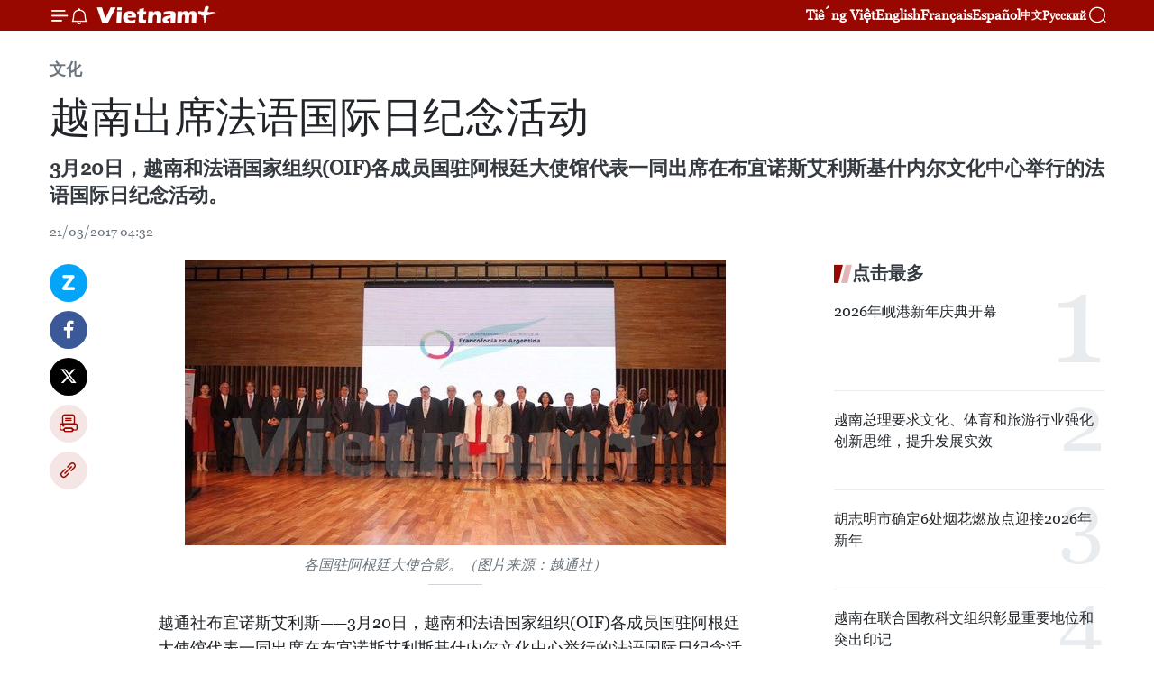

--- FILE ---
content_type: text/html;charset=utf-8
request_url: https://zh.vietnamplus.vn/article-post63106.vnp
body_size: 23594
content:
<!DOCTYPE html> <html lang="zh" class="cn"> <head> <title>越南出席法语国际日纪念活动 | Vietnam+ (VietnamPlus)</title> <meta name="description" content="3月20日，越南和法语国家组织(OIF)各成员国驻阿根廷大使馆代表一同出席在布宜诺斯艾利斯基什内尔文化中心举行的法语国际日纪念活动。"/> <meta name="keywords" content="越南, 法语, 国际日, 纪念活动"/> <meta name="news_keywords" content="越南, 法语, 国际日, 纪念活动"/> <meta http-equiv="Content-Type" content="text/html; charset=utf-8" /> <meta http-equiv="X-UA-Compatible" content="IE=edge"/> <meta http-equiv="refresh" content="1800" /> <meta name="revisit-after" content="1 days" /> <meta name="viewport" content="width=device-width, initial-scale=1"> <meta http-equiv="content-language" content="vi" /> <meta name="format-detection" content="telephone=no"/> <meta name="format-detection" content="address=no"/> <meta name="apple-mobile-web-app-capable" content="yes"> <meta name="apple-mobile-web-app-status-bar-style" content="black"> <meta name="apple-mobile-web-app-title" content="Vietnam+ (VietnamPlus)"/> <meta name="referrer" content="no-referrer-when-downgrade"/> <link rel="shortcut icon" href="https://media.vietnamplus.vn/assets/web/styles/img/favicon.ico" type="image/x-icon" /> <link rel="preconnect" href="https://media.vietnamplus.vn"/> <link rel="dns-prefetch" href="https://media.vietnamplus.vn"/> <link rel="preconnect" href="//www.google-analytics.com" /> <link rel="preconnect" href="//www.googletagmanager.com" /> <link rel="preconnect" href="//stc.za.zaloapp.com" /> <link rel="preconnect" href="//fonts.googleapis.com" /> <link rel="preconnect" href="//pagead2.googlesyndication.com"/> <link rel="preconnect" href="//tpc.googlesyndication.com"/> <link rel="preconnect" href="//securepubads.g.doubleclick.net"/> <link rel="preconnect" href="//accounts.google.com"/> <link rel="preconnect" href="//adservice.google.com"/> <link rel="preconnect" href="//adservice.google.com.vn"/> <link rel="preconnect" href="//www.googletagservices.com"/> <link rel="preconnect" href="//partner.googleadservices.com"/> <link rel="preconnect" href="//tpc.googlesyndication.com"/> <link rel="preconnect" href="//za.zdn.vn"/> <link rel="preconnect" href="//sp.zalo.me"/> <link rel="preconnect" href="//connect.facebook.net"/> <link rel="preconnect" href="//www.facebook.com"/> <link rel="dns-prefetch" href="//www.google-analytics.com" /> <link rel="dns-prefetch" href="//www.googletagmanager.com" /> <link rel="dns-prefetch" href="//stc.za.zaloapp.com" /> <link rel="dns-prefetch" href="//fonts.googleapis.com" /> <link rel="dns-prefetch" href="//pagead2.googlesyndication.com"/> <link rel="dns-prefetch" href="//tpc.googlesyndication.com"/> <link rel="dns-prefetch" href="//securepubads.g.doubleclick.net"/> <link rel="dns-prefetch" href="//accounts.google.com"/> <link rel="dns-prefetch" href="//adservice.google.com"/> <link rel="dns-prefetch" href="//adservice.google.com.vn"/> <link rel="dns-prefetch" href="//www.googletagservices.com"/> <link rel="dns-prefetch" href="//partner.googleadservices.com"/> <link rel="dns-prefetch" href="//tpc.googlesyndication.com"/> <link rel="dns-prefetch" href="//za.zdn.vn"/> <link rel="dns-prefetch" href="//sp.zalo.me"/> <link rel="dns-prefetch" href="//connect.facebook.net"/> <link rel="dns-prefetch" href="//www.facebook.com"/> <link rel="dns-prefetch" href="//graph.facebook.com"/> <link rel="dns-prefetch" href="//static.xx.fbcdn.net"/> <link rel="dns-prefetch" href="//staticxx.facebook.com"/> <script> var cmsConfig = { domainDesktop: 'https://zh.vietnamplus.vn', domainMobile: 'https://zh.vietnamplus.vn', domainApi: 'https://zh-api.vietnamplus.vn', domainStatic: 'https://media.vietnamplus.vn', domainLog: 'https://zh-log.vietnamplus.vn', googleAnalytics: 'G\-6R6V6RSN83', siteId: 0, pageType: 1, objectId: 63106, adsZone: 365, allowAds: true, adsLazy: true, antiAdblock: true, }; if (window.location.protocol !== 'https:' && window.location.hostname.indexOf('vietnamplus.vn') !== -1) { window.location = 'https://' + window.location.hostname + window.location.pathname + window.location.hash; } var USER_AGENT=window.navigator&&(window.navigator.userAgent||window.navigator.vendor)||window.opera||"",IS_MOBILE=/Android|webOS|iPhone|iPod|BlackBerry|Windows Phone|IEMobile|Mobile Safari|Opera Mini/i.test(USER_AGENT),IS_REDIRECT=!1;function setCookie(e,o,i){var n=new Date,i=(n.setTime(n.getTime()+24*i*60*60*1e3),"expires="+n.toUTCString());document.cookie=e+"="+o+"; "+i+";path=/;"}function getCookie(e){var o=document.cookie.indexOf(e+"="),i=o+e.length+1;return!o&&e!==document.cookie.substring(0,e.length)||-1===o?null:(-1===(e=document.cookie.indexOf(";",i))&&(e=document.cookie.length),unescape(document.cookie.substring(i,e)))}IS_MOBILE&&getCookie("isDesktop")&&(setCookie("isDesktop",1,-1),window.location=window.location.pathname.replace(".amp", ".vnp")+window.location.search,IS_REDIRECT=!0); </script> <script> if(USER_AGENT && USER_AGENT.indexOf("facebot") <= 0 && USER_AGENT.indexOf("facebookexternalhit") <= 0) { var query = ''; var hash = ''; if (window.location.search) query = window.location.search; if (window.location.hash) hash = window.location.hash; var canonicalUrl = 'https://zh.vietnamplus.vn/article-post63106.vnp' + query + hash ; var curUrl = decodeURIComponent(window.location.href); if(!location.port && canonicalUrl.startsWith("http") && curUrl != canonicalUrl){ window.location.replace(canonicalUrl); } } </script> <meta property="fb:pages" content="120834779440" /> <meta property="fb:app_id" content="1960985707489919" /> <meta name="author" content="Vietnam+ (VietnamPlus)" /> <meta name="copyright" content="Copyright © 2026 by Vietnam+ (VietnamPlus)" /> <meta name="RATING" content="GENERAL" /> <meta name="GENERATOR" content="Vietnam+ (VietnamPlus)" /> <meta content="Vietnam+ (VietnamPlus)" itemprop="sourceOrganization" name="source"/> <meta content="news" itemprop="genre" name="medium"/> <meta name="robots" content="noarchive, max-image-preview:large, index, follow" /> <meta name="GOOGLEBOT" content="noarchive, max-image-preview:large, index, follow" /> <link rel="canonical" href="https://zh.vietnamplus.vn/article-post63106.vnp" /> <meta property="og:site_name" content="Vietnam+ (VietnamPlus)"/> <meta property="og:rich_attachment" content="true"/> <meta property="og:type" content="article"/> <meta property="og:url" content="https://zh.vietnamplus.vn/article-post63106.vnp"/> <meta property="og:image" content="https://mediazh.vietnamplus.vn/images/d64b6dba57756e92a2c312b3d69010b7090cc516ccabf2196fbe1403c093075cbd56fe03971ee3e75a5b58781a3359aedc8038e85a83e31f812197a6eba34747/phap_ngu.jpg.webp"/> <meta property="og:image:width" content="1200"/> <meta property="og:image:height" content="630"/> <meta property="og:title" content="越南出席法语国际日纪念活动"/> <meta property="og:description" content="3月20日，越南和法语国家组织(OIF)各成员国驻阿根廷大使馆代表一同出席在布宜诺斯艾利斯基什内尔文化中心举行的法语国际日纪念活动。"/> <meta name="twitter:card" value="summary"/> <meta name="twitter:url" content="https://zh.vietnamplus.vn/article-post63106.vnp"/> <meta name="twitter:title" content="越南出席法语国际日纪念活动"/> <meta name="twitter:description" content="3月20日，越南和法语国家组织(OIF)各成员国驻阿根廷大使馆代表一同出席在布宜诺斯艾利斯基什内尔文化中心举行的法语国际日纪念活动。"/> <meta name="twitter:image" content="https://mediazh.vietnamplus.vn/images/d64b6dba57756e92a2c312b3d69010b7090cc516ccabf2196fbe1403c093075cbd56fe03971ee3e75a5b58781a3359aedc8038e85a83e31f812197a6eba34747/phap_ngu.jpg.webp"/> <meta name="twitter:site" content="@Vietnam+ (VietnamPlus)"/> <meta name="twitter:creator" content="@Vietnam+ (VietnamPlus)"/> <meta property="article:publisher" content="https://www.facebook.com/VietnamPlus" /> <meta property="article:tag" content="越南, 法语, 国际日, 纪念活动"/> <meta property="article:section" content="文化" /> <meta property="article:published_time" content="2017-03-21T11:32:00+0700"/> <meta property="article:modified_time" content="2017-03-21T11:44:13+0700"/> <script type="application/ld+json"> { "@context": "http://schema.org", "@type": "Organization", "name": "Vietnam+ (VietnamPlus)", "url": "https://zh.vietnamplus.vn", "logo": "https://media.vietnamplus.vn/assets/web/styles/img/logo.png", "foundingDate": "2008", "founders": [ { "@type": "Person", "name": "Thông tấn xã Việt Nam (TTXVN)" } ], "address": [ { "@type": "PostalAddress", "streetAddress": "Số 05 Lý Thường Kiệt - Hà Nội - Việt Nam", "addressLocality": "Hà Nội City", "addressRegion": "Northeast", "postalCode": "100000", "addressCountry": "VNM" } ], "contactPoint": [ { "@type": "ContactPoint", "telephone": "+84-243-941-1349", "contactType": "customer service" }, { "@type": "ContactPoint", "telephone": "+84-243-941-1348", "contactType": "customer service" } ], "sameAs": [ "https://www.facebook.com/VietnamPlus", "https://www.tiktok.com/@vietnamplus", "https://twitter.com/vietnamplus", "https://www.youtube.com/c/BaoVietnamPlus" ] } </script> <script type="application/ld+json"> { "@context" : "https://schema.org", "@type" : "WebSite", "name": "Vietnam+ (VietnamPlus)", "url": "https://zh.vietnamplus.vn", "alternateName" : "Báo điện tử VIETNAMPLUS, Cơ quan của Thông tấn xã Việt Nam (TTXVN)", "potentialAction": { "@type": "SearchAction", "target": { "@type": "EntryPoint", "urlTemplate": "https://zh.vietnamplus.vn/search/?q={search_term_string}" }, "query-input": "required name=search_term_string" } } </script> <script type="application/ld+json"> { "@context":"http://schema.org", "@type":"BreadcrumbList", "itemListElement":[ { "@type":"ListItem", "position":1, "item":{ "@id":"https://zh.vietnamplus.vn/culture/", "name":"文化" } } ] } </script> <script type="application/ld+json"> { "@context": "http://schema.org", "@type": "NewsArticle", "mainEntityOfPage":{ "@type":"WebPage", "@id":"https://zh.vietnamplus.vn/article-post63106.vnp" }, "headline": "越南出席法语国际日纪念活动", "description": "3月20日，越南和法语国家组织(OIF)各成员国驻阿根廷大使馆代表一同出席在布宜诺斯艾利斯基什内尔文化中心举行的法语国际日纪念活动。", "image": { "@type": "ImageObject", "url": "https://mediazh.vietnamplus.vn/images/d64b6dba57756e92a2c312b3d69010b7090cc516ccabf2196fbe1403c093075cbd56fe03971ee3e75a5b58781a3359aedc8038e85a83e31f812197a6eba34747/phap_ngu.jpg.webp", "width" : 1200, "height" : 675 }, "datePublished": "2017-03-21T11:32:00+0700", "dateModified": "2017-03-21T11:44:13+0700", "author": { "@type": "Person", "name": "" }, "publisher": { "@type": "Organization", "name": "Vietnam+ (VietnamPlus)", "logo": { "@type": "ImageObject", "url": "https://media.vietnamplus.vn/assets/web/styles/img/logo.png" } } } </script> <link rel="preload" href="https://media.vietnamplus.vn/assets/web/styles/css/main.min-1.0.14.css" as="style"> <link rel="preload" href="https://media.vietnamplus.vn/assets/web/js/main.min-1.0.33.js" as="script"> <link rel="preload" href="https://media.vietnamplus.vn/assets/web/js/detail.min-1.0.15.js" as="script"> <link rel="preload" href="https://common.mcms.one/assets/styles/css/vietnamplus-1.0.0.css" as="style"> <link rel="stylesheet" href="https://common.mcms.one/assets/styles/css/vietnamplus-1.0.0.css"> <link id="cms-style" rel="stylesheet" href="https://media.vietnamplus.vn/assets/web/styles/css/main.min-1.0.14.css"> <script type="text/javascript"> var _metaOgUrl = 'https://zh.vietnamplus.vn/article-post63106.vnp'; var page_title = document.title; var tracked_url = window.location.pathname + window.location.search + window.location.hash; var cate_path = 'culture'; if (cate_path.length > 0) { tracked_url = "/" + cate_path + tracked_url; } </script> <script async="" src="https://www.googletagmanager.com/gtag/js?id=G-6R6V6RSN83"></script> <script> window.dataLayer = window.dataLayer || []; function gtag(){dataLayer.push(arguments);} gtag('js', new Date()); gtag('config', 'G-6R6V6RSN83', {page_path: tracked_url}); </script> <script>window.dataLayer = window.dataLayer || [];dataLayer.push({'pageCategory': '/culture'});</script> <script> window.dataLayer = window.dataLayer || []; dataLayer.push({ 'event': 'Pageview', 'articleId': '63106', 'articleTitle': '越南出席法语国际日纪念活动', 'articleCategory': '文化', 'articleAlowAds': true, 'articleType': 'detail', 'articleTags': '越南, 法语, 国际日, 纪念活动', 'articlePublishDate': '2017-03-21T11:32:00+0700', 'articleThumbnail': 'https://mediazh.vietnamplus.vn/images/d64b6dba57756e92a2c312b3d69010b7090cc516ccabf2196fbe1403c093075cbd56fe03971ee3e75a5b58781a3359aedc8038e85a83e31f812197a6eba34747/phap_ngu.jpg.webp', 'articleShortUrl': 'https://zh.vietnamplus.vn/article-post63106.vnp', 'articleFullUrl': 'https://zh.vietnamplus.vn/article-post63106.vnp', }); </script> <script type='text/javascript'> gtag('event', 'article_page',{ 'articleId': '63106', 'articleTitle': '越南出席法语国际日纪念活动', 'articleCategory': '文化', 'articleAlowAds': true, 'articleType': 'detail', 'articleTags': '越南, 法语, 国际日, 纪念活动', 'articlePublishDate': '2017-03-21T11:32:00+0700', 'articleThumbnail': 'https://mediazh.vietnamplus.vn/images/d64b6dba57756e92a2c312b3d69010b7090cc516ccabf2196fbe1403c093075cbd56fe03971ee3e75a5b58781a3359aedc8038e85a83e31f812197a6eba34747/phap_ngu.jpg.webp', 'articleShortUrl': 'https://zh.vietnamplus.vn/article-post63106.vnp', 'articleFullUrl': 'https://zh.vietnamplus.vn/article-post63106.vnp', }); </script> <script>(function(w,d,s,l,i){w[l]=w[l]||[];w[l].push({'gtm.start': new Date().getTime(),event:'gtm.js'});var f=d.getElementsByTagName(s)[0], j=d.createElement(s),dl=l!='dataLayer'?'&l='+l:'';j.async=true;j.src= 'https://www.googletagmanager.com/gtm.js?id='+i+dl;f.parentNode.insertBefore(j,f); })(window,document,'script','dataLayer','GTM-5WM58F3N');</script> <script type="text/javascript"> !function(){"use strict";function e(e){var t=!(arguments.length>1&&void 0!==arguments[1])||arguments[1],c=document.createElement("script");c.src=e,t?c.type="module":(c.async=!0,c.type="text/javascript",c.setAttribute("nomodule",""));var n=document.getElementsByTagName("script")[0];n.parentNode.insertBefore(c,n)}!function(t,c){!function(t,c,n){var a,o,r;n.accountId=c,null!==(a=t.marfeel)&&void 0!==a||(t.marfeel={}),null!==(o=(r=t.marfeel).cmd)&&void 0!==o||(r.cmd=[]),t.marfeel.config=n;var i="https://sdk.mrf.io/statics";e("".concat(i,"/marfeel-sdk.js?id=").concat(c),!0),e("".concat(i,"/marfeel-sdk.es5.js?id=").concat(c),!1)}(t,c,arguments.length>2&&void 0!==arguments[2]?arguments[2]:{})}(window,2272,{} )}(); </script> <script async src="https://sp.zalo.me/plugins/sdk.js"></script> </head> <body class="detail-page"> <div id="sdaWeb_SdaMasthead" class="rennab rennab-top" data-platform="1" data-position="Web_SdaMasthead"> </div> <header class=" site-header"> <div class="sticky"> <div class="container"> <i class="ic-menu"></i> <i class="ic-bell"></i> <div id="header-news" class="pick-news hidden" data-source="header-latest-news"></div> <a class="small-logo" href="/" title="Vietnam+ (VietnamPlus)">Vietnam+ (VietnamPlus)</a> <ul class="menu"> <li> <a href="https://www.vietnamplus.vn" title="Tiếng Việt" target="_blank">Tiếng Việt</a> </li> <li> <a href="https://en.vietnamplus.vn" title="English" target="_blank" rel="nofollow">English</a> </li> <li> <a href="https://fr.vietnamplus.vn" title="Français" target="_blank" rel="nofollow">Français</a> </li> <li> <a href="https://es.vietnamplus.vn" title="Español" target="_blank" rel="nofollow">Español</a> </li> <li> <a href="https://zh.vietnamplus.vn" title="中文" target="_blank" rel="nofollow">中文</a> </li> <li> <a href="https://ru.vietnamplus.vn" title="Русский" target="_blank" rel="nofollow">Русский</a> </li> </ul> <div class="search-wrapper"> <i class="ic-search"></i> <input type="text" class="search txtsearch" placeholder="关键词"> </div> </div> </div> </header> <div class="site-body"> <div id="sdaWeb_SdaBackground" class="rennab " data-platform="1" data-position="Web_SdaBackground"> </div> <div class="container"> <div class="breadcrumb breadcrumb-detail"> <h2 class="main"> <a href="https://zh.vietnamplus.vn/culture/" title="文化" class="active">文化</a> </h2> </div> <div id="sdaWeb_SdaTop" class="rennab " data-platform="1" data-position="Web_SdaTop"> </div> <div class="article"> <h1 class="article__title cms-title "> 越南出席法语国际日纪念活动 </h1> <div class="article__sapo cms-desc"> 3月20日，越南和法语国家组织(OIF)各成员国驻阿根廷大使馆代表一同出席在布宜诺斯艾利斯基什内尔文化中心举行的法语国际日纪念活动。 </div> <div id="sdaWeb_SdaArticleAfterSapo" class="rennab " data-platform="1" data-position="Web_SdaArticleAfterSapo"> </div> <div class="article__meta"> <time class="time" datetime="2017-03-21T11:32:00+0700" data-time="1490070720" data-friendly="false">2017年03月21日星期二 11:32</time> <meta class="cms-date" itemprop="datePublished" content="2017-03-21T11:32:00+0700"> </div> <div class="col"> <div class="main-col content-col"> <div class="article__body zce-content-body cms-body" itemprop="articleBody"> <div class="social-pin sticky article__social"> <a href="javascript:void(0);" class="zl zalo-share-button" title="Zalo" data-href="https://zh.vietnamplus.vn/article-post63106.vnp" data-oaid="4486284411240520426" data-layout="1" data-color="blue" data-customize="true">Zalo</a> <a href="javascript:void(0);" class="item fb" data-href="https://zh.vietnamplus.vn/article-post63106.vnp" data-rel="facebook" title="Facebook">Facebook</a> <a href="javascript:void(0);" class="item tw" data-href="https://zh.vietnamplus.vn/article-post63106.vnp" data-rel="twitter" title="Twitter">Twitter</a> <a href="javascript:void(0);" class="bookmark sendbookmark hidden" onclick="ME.sendBookmark(this, 63106);" data-id="63106" title="收藏">收藏</a> <a href="javascript:void(0);" class="print sendprint" title="Print" data-href="/print-63106.html">打印</a> <a href="javascript:void(0);" class="item link" data-href="https://zh.vietnamplus.vn/article-post63106.vnp" data-rel="copy" title="Copy link">Copy link</a> </div> <div class="ExternalClass35F7C9D93724430786FFF95906A89D40"> <div class="ExternalClassF582F3A9C4194B03BAA4B10C4A28CF0E"> <div class="article-photo"> <a href="/Uploaded_ZH/sxtt/2017_03_21/phap_ngu.jpg" rel="nofollow" target="_blank"><img alt="越南出席法语国际日纪念活动 ảnh 1" src="[data-uri]" class="lazyload cms-photo" data-large-src="https://mediazh.vietnamplus.vn/images/0270f1f1e01d9af365452aa5421fef279f4aac321bc0fa3beddaddc14de916d11d26e2de7d2c0b0421eafe82b0423d12/phap_ngu.jpg" data-src="https://mediazh.vietnamplus.vn/images/96ffd5bee16f5c3e10e13684daa7101a444931c7f5a3b0126f414ea8b178d173d1bbc9f8844c25d1002f3c3f090a3a97/phap_ngu.jpg" title="越南出席法语国际日纪念活动 ảnh 1"></a><span>各国驻阿根廷大使合影。（图片来源：越通社）</span> </div> <br> 越通社布宜诺斯艾利斯——3月20日，越南和法语国家组织(OIF)各成员国驻阿根廷大使馆代表一同出席在布宜诺斯艾利斯基什内尔文化中心举行的法语国际日纪念活动。 </div> <div class="ExternalClassF582F3A9C4194B03BAA4B10C4A28CF0E"> 越通社驻阿根廷记者报道，今年纪念仪式由法语国家组织主席罗马尼亚主持并同阿根廷外交部和法语国家组织各成员国驻阿根廷大使馆联合举行，旨在宣传推介法语国家组织的作用和进一步密切该组织各成员国之间的联系。 </div> <div class="ExternalClassF582F3A9C4194B03BAA4B10C4A28CF0E"> 与会代表在纪念仪式上特别强调了法语在加强各国家和民族之间的联系，进而实现和平、合作与发展的目标这一方面的重要作用，同时指出法语国家组织在解决各全球性挑战以及推进文化主体多元化、促进自由与民主、实现可持续发展和保护人权等方面的作用。 </div> <div class="ExternalClassF582F3A9C4194B03BAA4B10C4A28CF0E"> 从3月13日至23日举行的法语国际日纪念活动期间，组委会还举行艺术展、研讨会、饮食文化交流会、音乐会和法语国家电影节等多项丰富多彩的活动，吸引广泛阿根廷民众的高度关注。 </div> <div class="ExternalClassF582F3A9C4194B03BAA4B10C4A28CF0E"> 法语国家组织创立于1970年，总部设在法国巴黎，主要宗旨是推广法语以及文化和语言的多样性。该组织目前有58个成员和26个观察员，其中31个成员已在阿根廷设立大使馆。该组织代表着成员国之间在政治、经济、社会与文化领域的合作关系。越南于1970年加入该组织，并被视为该组织的创始成员国之一。（越通社——VNA） </div>
</div> <div class="article__source"> <div class="source"> <span class="name">越通社</span> </div> </div> <div id="sdaWeb_SdaArticleAfterBody" class="rennab " data-platform="1" data-position="Web_SdaArticleAfterBody"> </div> </div> <div class="article__tag"> <a class="active" href="https://zh.vietnamplus.vn/tag/越南-tag9.vnp" title="越南">#越南</a> <a class="active" href="https://zh.vietnamplus.vn/tag/法语-tag12538.vnp" title="法语">#法语</a> <a class="" href="https://zh.vietnamplus.vn/tag.vnp?q=国际日" title="国际日">#国际日</a> <a class="" href="https://zh.vietnamplus.vn/tag/纪念活动-tag1555.vnp" title="纪念活动">#纪念活动</a> <a class="link" href="https://zh.vietnamplus.vn/region/rg/393.vnp" title="阿根廷"><i class="ic-location"></i> 阿根廷</a> <a class="link" href="https://zh.vietnamplus.vn/region/rg/620.vnp" title="越南"><i class="ic-location"></i> 越南</a> </div> <div id="sdaWeb_SdaArticleAfterTag" class="rennab " data-platform="1" data-position="Web_SdaArticleAfterTag"> </div> <div class="wrap-social"> <div class="social-pin article__social"> <a href="javascript:void(0);" class="zl zalo-share-button" title="Zalo" data-href="https://zh.vietnamplus.vn/article-post63106.vnp" data-oaid="4486284411240520426" data-layout="1" data-color="blue" data-customize="true">Zalo</a> <a href="javascript:void(0);" class="item fb" data-href="https://zh.vietnamplus.vn/article-post63106.vnp" data-rel="facebook" title="Facebook">Facebook</a> <a href="javascript:void(0);" class="item tw" data-href="https://zh.vietnamplus.vn/article-post63106.vnp" data-rel="twitter" title="Twitter">Twitter</a> <a href="javascript:void(0);" class="bookmark sendbookmark hidden" onclick="ME.sendBookmark(this, 63106);" data-id="63106" title="收藏">收藏</a> <a href="javascript:void(0);" class="print sendprint" title="Print" data-href="/print-63106.html">打印</a> <a href="javascript:void(0);" class="item link" data-href="https://zh.vietnamplus.vn/article-post63106.vnp" data-rel="copy" title="Copy link">Copy link</a> </div> <a href="https://news.google.com/publications/CAAqBwgKMN-18wowlLWFAw?hl=vi&gl=VN&ceid=VN%3Avi" class="google-news" target="_blank" title="Google News">关注 VietnamPlus</a> </div> <div id="sdaWeb_SdaArticleAfterBody1" class="rennab " data-platform="1" data-position="Web_SdaArticleAfterBody1"> </div> <div id="sdaWeb_SdaArticleAfterBody2" class="rennab " data-platform="1" data-position="Web_SdaArticleAfterBody2"> </div> <div class="box-related-news"> <h3 class="box-heading"> <span class="title">相关新闻</span> </h3> <div class="box-content" data-source="related-news"> <article class="story"> <figure class="story__thumb"> <a class="cms-link" href="https://zh.vietnamplus.vn/article-post59085.vnp" title="越南国家主席陈大光会见马达加斯加贸易促进代表团 "> <img class="lazyload" src="[data-uri]" data-src="" alt="越南国家主席陈大光会见马达加斯加贸易促进代表团 "> <noscript><img src="" alt="越南国家主席陈大光会见马达加斯加贸易促进代表团 " class="image-fallback"></noscript> </a> </figure> <h2 class="story__heading" data-tracking="59085"> <a class=" cms-link" href="https://zh.vietnamplus.vn/article-post59085.vnp" title="越南国家主席陈大光会见马达加斯加贸易促进代表团 "> 越南国家主席陈大光会见马达加斯加贸易促进代表团 </a> </h2> <time class="time" datetime="2016-12-08T18:38:00+0700" data-time="1481197080"> 08/12/2016 18:38 </time> <div class="story__summary story__shorten"> 12月8日，越南国家主席陈大光在主席府会见由越南驻马达加斯加名誉领事埃里克•安德里（Eric Andry Ramiandrasoa）率领的马达加斯加贸易促进代表团。 </div> </article> <article class="story"> <figure class="story__thumb"> <a class="cms-link" href="https://zh.vietnamplus.vn/article-post62255.vnp" title="越法大力加强科技合作发展"> <img class="lazyload" src="[data-uri]" data-src="https://mediazh.vietnamplus.vn/images/6a207130380a6995adc232b70938d3a7bc98bbf5cc86d69765a52adf3e2e84a7777ee3410f32b57b7ef5ce604c44a25a2d302f3badb89b4c9258fd706de4b1c8/vietphap2.jpg.webp" data-srcset="https://mediazh.vietnamplus.vn/images/6a207130380a6995adc232b70938d3a7bc98bbf5cc86d69765a52adf3e2e84a7777ee3410f32b57b7ef5ce604c44a25a2d302f3badb89b4c9258fd706de4b1c8/vietphap2.jpg.webp 1x, https://mediazh.vietnamplus.vn/images/c0b508db472e6bb0e68a748ea188e068bc98bbf5cc86d69765a52adf3e2e84a7777ee3410f32b57b7ef5ce604c44a25a2d302f3badb89b4c9258fd706de4b1c8/vietphap2.jpg.webp 2x" alt="越南政府副总理张和平在政府总部会见正在访越的法国负责国家改革及行政简化的国务秘书让-文森特·普拉赛。"> <noscript><img src="https://mediazh.vietnamplus.vn/images/6a207130380a6995adc232b70938d3a7bc98bbf5cc86d69765a52adf3e2e84a7777ee3410f32b57b7ef5ce604c44a25a2d302f3badb89b4c9258fd706de4b1c8/vietphap2.jpg.webp" srcset="https://mediazh.vietnamplus.vn/images/6a207130380a6995adc232b70938d3a7bc98bbf5cc86d69765a52adf3e2e84a7777ee3410f32b57b7ef5ce604c44a25a2d302f3badb89b4c9258fd706de4b1c8/vietphap2.jpg.webp 1x, https://mediazh.vietnamplus.vn/images/c0b508db472e6bb0e68a748ea188e068bc98bbf5cc86d69765a52adf3e2e84a7777ee3410f32b57b7ef5ce604c44a25a2d302f3badb89b4c9258fd706de4b1c8/vietphap2.jpg.webp 2x" alt="越南政府副总理张和平在政府总部会见正在访越的法国负责国家改革及行政简化的国务秘书让-文森特·普拉赛。" class="image-fallback"></noscript> </a> </figure> <h2 class="story__heading" data-tracking="62255"> <a class=" cms-link" href="https://zh.vietnamplus.vn/article-post62255.vnp" title="越法大力加强科技合作发展"> 越法大力加强科技合作发展 </a> </h2> <time class="time" datetime="2017-02-27T17:48:00+0700" data-time="1488192480"> 27/02/2017 17:48 </time> <div class="story__summary story__shorten"> 越共中央政治局委员、政府副总理张和平在政府总部会见正在访越的法国负责国家改革及行政简化的国务秘书让-文森特·普拉赛（Jean – Vincent Placé）。 </div> </article> <article class="story"> <figure class="story__thumb"> <a class="cms-link" href="https://zh.vietnamplus.vn/article-post62909.vnp" title="法语国家组织驻亚太地区办事处首席代表：法语有助于推动多种语言平等使用"> <img class="lazyload" src="[data-uri]" data-src="https://mediazh.vietnamplus.vn/images/6a207130380a6995adc232b70938d3a7bc98bbf5cc86d69765a52adf3e2e84a7416ee8a79cd4eea7db7a8b85400f2accd71c044191b7ec08860b7f0570dffc39/1_27162.jpg.webp" data-srcset="https://mediazh.vietnamplus.vn/images/6a207130380a6995adc232b70938d3a7bc98bbf5cc86d69765a52adf3e2e84a7416ee8a79cd4eea7db7a8b85400f2accd71c044191b7ec08860b7f0570dffc39/1_27162.jpg.webp 1x, https://mediazh.vietnamplus.vn/images/c0b508db472e6bb0e68a748ea188e068bc98bbf5cc86d69765a52adf3e2e84a7416ee8a79cd4eea7db7a8b85400f2accd71c044191b7ec08860b7f0570dffc39/1_27162.jpg.webp 2x" alt="法语国家组织驻亚太地区办事处首席代表埃里克"> <noscript><img src="https://mediazh.vietnamplus.vn/images/6a207130380a6995adc232b70938d3a7bc98bbf5cc86d69765a52adf3e2e84a7416ee8a79cd4eea7db7a8b85400f2accd71c044191b7ec08860b7f0570dffc39/1_27162.jpg.webp" srcset="https://mediazh.vietnamplus.vn/images/6a207130380a6995adc232b70938d3a7bc98bbf5cc86d69765a52adf3e2e84a7416ee8a79cd4eea7db7a8b85400f2accd71c044191b7ec08860b7f0570dffc39/1_27162.jpg.webp 1x, https://mediazh.vietnamplus.vn/images/c0b508db472e6bb0e68a748ea188e068bc98bbf5cc86d69765a52adf3e2e84a7416ee8a79cd4eea7db7a8b85400f2accd71c044191b7ec08860b7f0570dffc39/1_27162.jpg.webp 2x" alt="法语国家组织驻亚太地区办事处首席代表埃里克" class="image-fallback"></noscript> </a> </figure> <h2 class="story__heading" data-tracking="62909"> <a class=" cms-link" href="https://zh.vietnamplus.vn/article-post62909.vnp" title="法语国家组织驻亚太地区办事处首席代表：法语有助于推动多种语言平等使用"> 法语国家组织驻亚太地区办事处首席代表：法语有助于推动多种语言平等使用 </a> </h2> <time class="time" datetime="2017-03-16T11:39:00+0700" data-time="1489639140"> 16/03/2017 11:39 </time> <div class="story__summary story__shorten"> 法语国家组织驻亚太地区办事处首席代表埃里克就法语国家组织在越南和地区所开展的各个项目回答越通社记者的专访。 </div> </article> <article class="story"> <figure class="story__thumb"> <a class="cms-link" href="https://zh.vietnamplus.vn/article-post62994.vnp" title="国际法语日纪念典礼在河内举行"> <img class="lazyload" src="[data-uri]" data-src="https://mediazh.vietnamplus.vn/images/6a207130380a6995adc232b70938d3a7bc98bbf5cc86d69765a52adf3e2e84a7561d3052f4db3cfb6b6b573f95f32e6f105322e0f9f1ad5d5c8f978a52ef5ef1/ha_kim_ngoc.jpg.webp" data-srcset="https://mediazh.vietnamplus.vn/images/6a207130380a6995adc232b70938d3a7bc98bbf5cc86d69765a52adf3e2e84a7561d3052f4db3cfb6b6b573f95f32e6f105322e0f9f1ad5d5c8f978a52ef5ef1/ha_kim_ngoc.jpg.webp 1x, https://mediazh.vietnamplus.vn/images/c0b508db472e6bb0e68a748ea188e068bc98bbf5cc86d69765a52adf3e2e84a7561d3052f4db3cfb6b6b573f95f32e6f105322e0f9f1ad5d5c8f978a52ef5ef1/ha_kim_ngoc.jpg.webp 2x" alt="越南外交部副部长何金玉"> <noscript><img src="https://mediazh.vietnamplus.vn/images/6a207130380a6995adc232b70938d3a7bc98bbf5cc86d69765a52adf3e2e84a7561d3052f4db3cfb6b6b573f95f32e6f105322e0f9f1ad5d5c8f978a52ef5ef1/ha_kim_ngoc.jpg.webp" srcset="https://mediazh.vietnamplus.vn/images/6a207130380a6995adc232b70938d3a7bc98bbf5cc86d69765a52adf3e2e84a7561d3052f4db3cfb6b6b573f95f32e6f105322e0f9f1ad5d5c8f978a52ef5ef1/ha_kim_ngoc.jpg.webp 1x, https://mediazh.vietnamplus.vn/images/c0b508db472e6bb0e68a748ea188e068bc98bbf5cc86d69765a52adf3e2e84a7561d3052f4db3cfb6b6b573f95f32e6f105322e0f9f1ad5d5c8f978a52ef5ef1/ha_kim_ngoc.jpg.webp 2x" alt="越南外交部副部长何金玉" class="image-fallback"></noscript> </a> </figure> <h2 class="story__heading" data-tracking="62994"> <a class=" cms-link" href="https://zh.vietnamplus.vn/article-post62994.vnp" title="国际法语日纪念典礼在河内举行"> 国际法语日纪念典礼在河内举行 </a> </h2> <time class="time" datetime="2017-03-18T17:23:00+0700" data-time="1489832580"> 18/03/2017 17:23 </time> <div class="story__summary story__shorten"> 3月17日在河内市大剧院，越南外交部同法语国家国际组织和法语大使驻河内大使小组联合举行3·20国际法语日纪念典礼。 </div> </article> <article class="story"> <figure class="story__thumb"> <a class="cms-link" href="https://zh.vietnamplus.vn/article-post63070.vnp" title="越南与罗马尼亚促进文化艺术交流 加深人民感情"> <img class="lazyload" src="[data-uri]" data-src="https://mediazh.vietnamplus.vn/images/6a207130380a6995adc232b70938d3a7bc98bbf5cc86d69765a52adf3e2e84a7162378916f486b65aafb97a91130cadbd71c044191b7ec08860b7f0570dffc39/1_51715.jpg.webp" data-srcset="https://mediazh.vietnamplus.vn/images/6a207130380a6995adc232b70938d3a7bc98bbf5cc86d69765a52adf3e2e84a7162378916f486b65aafb97a91130cadbd71c044191b7ec08860b7f0570dffc39/1_51715.jpg.webp 1x, https://mediazh.vietnamplus.vn/images/c0b508db472e6bb0e68a748ea188e068bc98bbf5cc86d69765a52adf3e2e84a7162378916f486b65aafb97a91130cadbd71c044191b7ec08860b7f0570dffc39/1_51715.jpg.webp 2x" alt="罗马尼亚多依娜戈尔日艺术团表演的节目。"> <noscript><img src="https://mediazh.vietnamplus.vn/images/6a207130380a6995adc232b70938d3a7bc98bbf5cc86d69765a52adf3e2e84a7162378916f486b65aafb97a91130cadbd71c044191b7ec08860b7f0570dffc39/1_51715.jpg.webp" srcset="https://mediazh.vietnamplus.vn/images/6a207130380a6995adc232b70938d3a7bc98bbf5cc86d69765a52adf3e2e84a7162378916f486b65aafb97a91130cadbd71c044191b7ec08860b7f0570dffc39/1_51715.jpg.webp 1x, https://mediazh.vietnamplus.vn/images/c0b508db472e6bb0e68a748ea188e068bc98bbf5cc86d69765a52adf3e2e84a7162378916f486b65aafb97a91130cadbd71c044191b7ec08860b7f0570dffc39/1_51715.jpg.webp 2x" alt="罗马尼亚多依娜戈尔日艺术团表演的节目。" class="image-fallback"></noscript> </a> </figure> <h2 class="story__heading" data-tracking="63070"> <a class=" cms-link" href="https://zh.vietnamplus.vn/article-post63070.vnp" title="越南与罗马尼亚促进文化艺术交流 加深人民感情"> 越南与罗马尼亚促进文化艺术交流 加深人民感情 </a> </h2> <time class="time" datetime="2017-03-20T17:01:00+0700" data-time="1490004060"> 20/03/2017 17:01 </time> <div class="story__summary story__shorten"> 越南胡志明市人民委员会副主席黄革命3月20日中午会见了正在访问胡志明市并参加法语国家文化周和罗马尼亚越南友谊日演出的罗马尼亚多依娜戈尔日（Doina Gorjului）艺术团代表。 </div> </article> </div> </div> <div id="sdaWeb_SdaArticleAfterRelated" class="rennab " data-platform="1" data-position="Web_SdaArticleAfterRelated"> </div> <div class="timeline secondary"> <h3 class="box-heading"> <a href="https://zh.vietnamplus.vn/culture/" title="文化" class="title"> 更多 </a> </h3> <div class="box-content content-list" data-source="recommendation-365"> <article class="story" data-id="255475"> <figure class="story__thumb"> <a class="cms-link" href="https://zh.vietnamplus.vn/article-post255475.vnp" title="越共十四大：将顺化市建设成为国际特色文化旅游中心"> <img class="lazyload" src="[data-uri]" data-src="https://mediazh.vietnamplus.vn/images/[base64]/vna-potal-dai-hoi-dang-xiv-tiep-tuc-phien-thao-luan-tai-hoi-truong-ve-cac-van-kien-dai-hoi-8543955-1.jpg.webp" data-srcset="https://mediazh.vietnamplus.vn/images/[base64]/vna-potal-dai-hoi-dang-xiv-tiep-tuc-phien-thao-luan-tai-hoi-truong-ve-cac-van-kien-dai-hoi-8543955-1.jpg.webp 1x, https://mediazh.vietnamplus.vn/images/[base64]/vna-potal-dai-hoi-dang-xiv-tiep-tuc-phien-thao-luan-tai-hoi-truong-ve-cac-van-kien-dai-hoi-8543955-1.jpg.webp 2x" alt="顺化市委副书记阮志才。图自越通社"> <noscript><img src="https://mediazh.vietnamplus.vn/images/[base64]/vna-potal-dai-hoi-dang-xiv-tiep-tuc-phien-thao-luan-tai-hoi-truong-ve-cac-van-kien-dai-hoi-8543955-1.jpg.webp" srcset="https://mediazh.vietnamplus.vn/images/[base64]/vna-potal-dai-hoi-dang-xiv-tiep-tuc-phien-thao-luan-tai-hoi-truong-ve-cac-van-kien-dai-hoi-8543955-1.jpg.webp 1x, https://mediazh.vietnamplus.vn/images/[base64]/vna-potal-dai-hoi-dang-xiv-tiep-tuc-phien-thao-luan-tai-hoi-truong-ve-cac-van-kien-dai-hoi-8543955-1.jpg.webp 2x" alt="顺化市委副书记阮志才。图自越通社" class="image-fallback"></noscript> </a> </figure> <h2 class="story__heading" data-tracking="255475"> <a class=" cms-link" href="https://zh.vietnamplus.vn/article-post255475.vnp" title="越共十四大：将顺化市建设成为国际特色文化旅游中心"> 越共十四大：将顺化市建设成为国际特色文化旅游中心 </a> </h2> <time class="time" datetime="2026-01-21T21:02:53+0700" data-time="1769004173"> 21/01/2026 21:02 </time> <div class="story__summary story__shorten"> <p>顺化拥有超过七百年的形成与发展历史，是民族优秀文化价值汇聚之地，也是全国唯一拥有8项获联合国教科文组织认证的文化遗产的地方。</p> </div> </article> <article class="story" data-id="255411"> <figure class="story__thumb"> <a class="cms-link" href="https://zh.vietnamplus.vn/article-post255411.vnp" title="芽庄以传统春节文化空间吸引游客"> <img class="lazyload" src="[data-uri]" data-src="https://mediazh.vietnamplus.vn/images/[base64]/vna-potal-nha-trang-niu-chan-du-khach-bang-khong-gian-tet-co-truyen-8541388.jpg.webp" data-srcset="https://mediazh.vietnamplus.vn/images/[base64]/vna-potal-nha-trang-niu-chan-du-khach-bang-khong-gian-tet-co-truyen-8541388.jpg.webp 1x, https://mediazh.vietnamplus.vn/images/[base64]/vna-potal-nha-trang-niu-chan-du-khach-bang-khong-gian-tet-co-truyen-8541388.jpg.webp 2x" alt="艺人现场表演捏制面塑（ tò he），服务当地居民和游客。 图片来源：越通社"> <noscript><img src="https://mediazh.vietnamplus.vn/images/[base64]/vna-potal-nha-trang-niu-chan-du-khach-bang-khong-gian-tet-co-truyen-8541388.jpg.webp" srcset="https://mediazh.vietnamplus.vn/images/[base64]/vna-potal-nha-trang-niu-chan-du-khach-bang-khong-gian-tet-co-truyen-8541388.jpg.webp 1x, https://mediazh.vietnamplus.vn/images/[base64]/vna-potal-nha-trang-niu-chan-du-khach-bang-khong-gian-tet-co-truyen-8541388.jpg.webp 2x" alt="艺人现场表演捏制面塑（ tò he），服务当地居民和游客。 图片来源：越通社" class="image-fallback"></noscript> </a> </figure> <h2 class="story__heading" data-tracking="255411"> <a class=" cms-link" href="https://zh.vietnamplus.vn/article-post255411.vnp" title="芽庄以传统春节文化空间吸引游客"> 芽庄以传统春节文化空间吸引游客 </a> </h2> <time class="time" datetime="2026-01-20T20:34:40+0700" data-time="1768916080"> 20/01/2026 20:34 </time> <div class="story__summary story__shorten"> <p>在昔日手工艺村举行、为期45天的“昔日春节”活动自1月18日正式开幕。该活动再现了多代越南人熟悉的传统春节空间。</p> </div> </article> <article class="story" data-id="255397"> <figure class="story__thumb"> <a class="cms-link" href="https://zh.vietnamplus.vn/article-post255397.vnp" title="《日新桃花—红河春色》节庆：推崇京城著名手工艺村价值"> <img class="lazyload" src="[data-uri]" data-src="https://mediazh.vietnamplus.vn/images/114c11e0af5e0a56e0a6008cc6bedb3e3ce750e3f25792ce2144eafa7e1d3bcb5c08b25289e472204298ae90c978c313/dao-19126.jpg.webp" data-srcset="https://mediazh.vietnamplus.vn/images/114c11e0af5e0a56e0a6008cc6bedb3e3ce750e3f25792ce2144eafa7e1d3bcb5c08b25289e472204298ae90c978c313/dao-19126.jpg.webp 1x, https://mediazh.vietnamplus.vn/images/a4f0c11fa1d98837852af5191533b51b3ce750e3f25792ce2144eafa7e1d3bcb5c08b25289e472204298ae90c978c313/dao-19126.jpg.webp 2x" alt="出席“日新桃花—红河春色”活动开幕式的代表们欣赏日新桃花种植村艺人制作的艺术桃花作品。图自越通社"> <noscript><img src="https://mediazh.vietnamplus.vn/images/114c11e0af5e0a56e0a6008cc6bedb3e3ce750e3f25792ce2144eafa7e1d3bcb5c08b25289e472204298ae90c978c313/dao-19126.jpg.webp" srcset="https://mediazh.vietnamplus.vn/images/114c11e0af5e0a56e0a6008cc6bedb3e3ce750e3f25792ce2144eafa7e1d3bcb5c08b25289e472204298ae90c978c313/dao-19126.jpg.webp 1x, https://mediazh.vietnamplus.vn/images/a4f0c11fa1d98837852af5191533b51b3ce750e3f25792ce2144eafa7e1d3bcb5c08b25289e472204298ae90c978c313/dao-19126.jpg.webp 2x" alt="出席“日新桃花—红河春色”活动开幕式的代表们欣赏日新桃花种植村艺人制作的艺术桃花作品。图自越通社" class="image-fallback"></noscript> </a> </figure> <h2 class="story__heading" data-tracking="255397"> <a class=" cms-link" href="https://zh.vietnamplus.vn/article-post255397.vnp" title="《日新桃花—红河春色》节庆：推崇京城著名手工艺村价值"> 《日新桃花—红河春色》节庆：推崇京城著名手工艺村价值 </a> </h2> <time class="time" datetime="2026-01-20T16:32:07+0700" data-time="1768901527"> 20/01/2026 16:32 </time> <div class="story__summary story__shorten"> <p>1月19日下午，在河内市红河坊俊越花园，红河坊人民委员会与日新传统桃花工艺村协会联合举办了2026年“日新桃花—红河春色”活动开幕式。该活动旨在推崇传统桃花手工艺价值，推介迎接2026年春节的艺术桃花作品。</p> </div> </article> <article class="story" data-id="255300"> <figure class="story__thumb"> <a class="cms-link" href="https://zh.vietnamplus.vn/article-post255300.vnp" title="2026年“绿粽子·帮助困难群众过好年”活动举办在即"> <img class="lazyload" src="[data-uri]" data-src="https://mediazh.vietnamplus.vn/images/[base64]/hon-1000-banh-chung-xanh-cung-nguoi-ngheo-an-tet-canh-ty-2020-8-1579071826948397349532-1706063425481-17060634269071819614416-1768629584669937541950.jpg.webp" data-srcset="https://mediazh.vietnamplus.vn/images/[base64]/hon-1000-banh-chung-xanh-cung-nguoi-ngheo-an-tet-canh-ty-2020-8-1579071826948397349532-1706063425481-17060634269071819614416-1768629584669937541950.jpg.webp 1x, https://mediazh.vietnamplus.vn/images/[base64]/hon-1000-banh-chung-xanh-cung-nguoi-ngheo-an-tet-canh-ty-2020-8-1579071826948397349532-1706063425481-17060634269071819614416-1768629584669937541950.jpg.webp 2x" alt="2026年“绿粽子·帮助困难群众过好年”活动将于2月8日（即乙巳年腊月二十一）在越南各民族文化旅游村举行。图自越通社"> <noscript><img src="https://mediazh.vietnamplus.vn/images/[base64]/hon-1000-banh-chung-xanh-cung-nguoi-ngheo-an-tet-canh-ty-2020-8-1579071826948397349532-1706063425481-17060634269071819614416-1768629584669937541950.jpg.webp" srcset="https://mediazh.vietnamplus.vn/images/[base64]/hon-1000-banh-chung-xanh-cung-nguoi-ngheo-an-tet-canh-ty-2020-8-1579071826948397349532-1706063425481-17060634269071819614416-1768629584669937541950.jpg.webp 1x, https://mediazh.vietnamplus.vn/images/[base64]/hon-1000-banh-chung-xanh-cung-nguoi-ngheo-an-tet-canh-ty-2020-8-1579071826948397349532-1706063425481-17060634269071819614416-1768629584669937541950.jpg.webp 2x" alt="2026年“绿粽子·帮助困难群众过好年”活动将于2月8日（即乙巳年腊月二十一）在越南各民族文化旅游村举行。图自越通社" class="image-fallback"></noscript> </a> </figure> <h2 class="story__heading" data-tracking="255300"> <a class=" cms-link" href="https://zh.vietnamplus.vn/article-post255300.vnp" title="2026年“绿粽子·帮助困难群众过好年”活动举办在即"> 2026年“绿粽子·帮助困难群众过好年”活动举办在即 </a> </h2> <time class="time" datetime="2026-01-19T09:13:00+0700" data-time="1768788780"> 19/01/2026 09:13 </time> <div class="story__summary story__shorten"> <p>越南文化体育与旅游部越南各民族文化局1月17日消息称，2026年“绿粽子·帮助困难群众过好年”活动将于2月8日（即乙巳年腊月二十一）在越南各民族文化旅游村举行。这是庆党迎春的系列活动之一。</p> </div> </article> <article class="story" data-id="255290"> <figure class="story__thumb"> <a class="cms-link" href="https://zh.vietnamplus.vn/article-post255290.vnp" title="越共十四大：2026年&#34;越南春节-古街年味&#34;亮相河内古街区"> <img class="lazyload" src="[data-uri]" data-src="https://mediazh.vietnamplus.vn/images/[base64]/vna-potal-lan-toa-cac-gia-tri-van-hoa-truyen-thong-qua-tet-viet-tet-pho-2026-8535510.jpg.webp" data-srcset="https://mediazh.vietnamplus.vn/images/[base64]/vna-potal-lan-toa-cac-gia-tri-van-hoa-truyen-thong-qua-tet-viet-tet-pho-2026-8535510.jpg.webp 1x, https://mediazh.vietnamplus.vn/images/[base64]/vna-potal-lan-toa-cac-gia-tri-van-hoa-truyen-thong-qua-tet-viet-tet-pho-2026-8535510.jpg.webp 2x" alt="在2026年&#34;越南春节-古街年味&#34;活动框架下，银行（Hàng Bạc）街22号遗迹空间首次被选作再现越南北部平原春节及春节集市场景的空间。图自越通社"> <noscript><img src="https://mediazh.vietnamplus.vn/images/[base64]/vna-potal-lan-toa-cac-gia-tri-van-hoa-truyen-thong-qua-tet-viet-tet-pho-2026-8535510.jpg.webp" srcset="https://mediazh.vietnamplus.vn/images/[base64]/vna-potal-lan-toa-cac-gia-tri-van-hoa-truyen-thong-qua-tet-viet-tet-pho-2026-8535510.jpg.webp 1x, https://mediazh.vietnamplus.vn/images/[base64]/vna-potal-lan-toa-cac-gia-tri-van-hoa-truyen-thong-qua-tet-viet-tet-pho-2026-8535510.jpg.webp 2x" alt="在2026年&#34;越南春节-古街年味&#34;活动框架下，银行（Hàng Bạc）街22号遗迹空间首次被选作再现越南北部平原春节及春节集市场景的空间。图自越通社" class="image-fallback"></noscript> </a> </figure> <h2 class="story__heading" data-tracking="255290"> <a class=" cms-link" href="https://zh.vietnamplus.vn/article-post255290.vnp" title="越共十四大：2026年&#34;越南春节-古街年味&#34;亮相河内古街区"> 越共十四大：2026年"越南春节-古街年味"亮相河内古街区 </a> </h2> <time class="time" datetime="2026-01-18T17:55:16+0700" data-time="1768733716"> 18/01/2026 17:55 </time> <div class="story__summary story__shorten"> <p>值此2026年新春之际，2026年"越南春节-古街年味"活动于1月17日在河内古街区遗产空间开幕，再现、守护和传播传统春节文化价值。这也是庆祝越南共产党第十四次全国代表大会召开的活动之一。</p> </div> </article> <div id="sdaWeb_SdaNative1" class="rennab " data-platform="1" data-position="Web_SdaNative1"> </div> <article class="story" data-id="255271"> <figure class="story__thumb"> <a class="cms-link" href="https://zh.vietnamplus.vn/article-post255271.vnp" title="赋予占族文化遗产新的生命力"> <img class="lazyload" src="[data-uri]" data-src="https://mediazh.vietnamplus.vn/images/767632203501e16ddbb4a70747b2e3cd075b5513653bcbd3fd23cde8fc6014f37fb494824145325ebc476830e668f6a2809855691508213818d461d698ef1937/dan-toc-cham.jpg.webp" data-srcset="https://mediazh.vietnamplus.vn/images/767632203501e16ddbb4a70747b2e3cd075b5513653bcbd3fd23cde8fc6014f37fb494824145325ebc476830e668f6a2809855691508213818d461d698ef1937/dan-toc-cham.jpg.webp 1x, https://mediazh.vietnamplus.vn/images/3b3217d8d2ab70855329ef876287329f075b5513653bcbd3fd23cde8fc6014f37fb494824145325ebc476830e668f6a2809855691508213818d461d698ef1937/dan-toc-cham.jpg.webp 2x" alt="国家级文物和莱碑在庆和省博物馆展出。图自越通社"> <noscript><img src="https://mediazh.vietnamplus.vn/images/767632203501e16ddbb4a70747b2e3cd075b5513653bcbd3fd23cde8fc6014f37fb494824145325ebc476830e668f6a2809855691508213818d461d698ef1937/dan-toc-cham.jpg.webp" srcset="https://mediazh.vietnamplus.vn/images/767632203501e16ddbb4a70747b2e3cd075b5513653bcbd3fd23cde8fc6014f37fb494824145325ebc476830e668f6a2809855691508213818d461d698ef1937/dan-toc-cham.jpg.webp 1x, https://mediazh.vietnamplus.vn/images/3b3217d8d2ab70855329ef876287329f075b5513653bcbd3fd23cde8fc6014f37fb494824145325ebc476830e668f6a2809855691508213818d461d698ef1937/dan-toc-cham.jpg.webp 2x" alt="国家级文物和莱碑在庆和省博物馆展出。图自越通社" class="image-fallback"></noscript> </a> </figure> <h2 class="story__heading" data-tracking="255271"> <a class=" cms-link" href="https://zh.vietnamplus.vn/article-post255271.vnp" title="赋予占族文化遗产新的生命力"> 赋予占族文化遗产新的生命力 </a> </h2> <time class="time" datetime="2026-01-18T11:55:00+0700" data-time="1768712100"> 18/01/2026 11:55 </time> <div class="story__summary story__shorten"> <p>凭借塔寺建筑群、节庆活动、传统手工艺村以及丰富的物质与非物质文化遗产，庆和省的占族文化不仅是悠久的历史文化印记，更在保护传承中与旅游发展和社区生计相结合，为占族文化遗产在当代生活中注入新活力。</p> </div> </article> <article class="story" data-id="255221"> <figure class="story__thumb"> <a class="cms-link" href="https://zh.vietnamplus.vn/article-post255221.vnp" title="激发文旅经济活力"> <img class="lazyload" src="[data-uri]" data-src="https://mediazh.vietnamplus.vn/images/92ec8721cc89765ba8c7de939331951d57b06da11f102cef94a60721ed563ba5b1b769b00705a00083d2ccdcf05ee4fd/image.jpg.webp" data-srcset="https://mediazh.vietnamplus.vn/images/92ec8721cc89765ba8c7de939331951d57b06da11f102cef94a60721ed563ba5b1b769b00705a00083d2ccdcf05ee4fd/image.jpg.webp 1x, https://mediazh.vietnamplus.vn/images/3d2649baf53d1acbad67c7cdb2efd84f57b06da11f102cef94a60721ed563ba5b1b769b00705a00083d2ccdcf05ee4fd/image.jpg.webp 2x" alt="游客体验文庙-国子监夜游之旅。图自人民报"> <noscript><img src="https://mediazh.vietnamplus.vn/images/92ec8721cc89765ba8c7de939331951d57b06da11f102cef94a60721ed563ba5b1b769b00705a00083d2ccdcf05ee4fd/image.jpg.webp" srcset="https://mediazh.vietnamplus.vn/images/92ec8721cc89765ba8c7de939331951d57b06da11f102cef94a60721ed563ba5b1b769b00705a00083d2ccdcf05ee4fd/image.jpg.webp 1x, https://mediazh.vietnamplus.vn/images/3d2649baf53d1acbad67c7cdb2efd84f57b06da11f102cef94a60721ed563ba5b1b769b00705a00083d2ccdcf05ee4fd/image.jpg.webp 2x" alt="游客体验文庙-国子监夜游之旅。图自人民报" class="image-fallback"></noscript> </a> </figure> <h2 class="story__heading" data-tracking="255221"> <a class=" cms-link" href="https://zh.vietnamplus.vn/article-post255221.vnp" title="激发文旅经济活力"> 激发文旅经济活力 </a> </h2> <time class="time" datetime="2026-01-18T10:00:00+0700" data-time="1768705200"> 18/01/2026 10:00 </time> <div class="story__summary story__shorten"> <p>从遗产资源中，许多地方已开发和发展文化旅游、服务业和创意产业，带来了经济利益。遗产正转化为活跃的发展资源，推动可持续增长。</p> </div> </article> <article class="story" data-id="255258"> <figure class="story__thumb"> <a class="cms-link" href="https://zh.vietnamplus.vn/article-post255258.vnp" title="越共十四大：把文化摆在国家发展战略中的应有位置"> <img class="lazyload" src="[data-uri]" data-src="https://mediazh.vietnamplus.vn/images/[base64]/vna-potal-giu-hon-then-lan-toa-ban-sac-van-hoa-kinh-bac-8532541.jpg.webp" data-srcset="https://mediazh.vietnamplus.vn/images/[base64]/vna-potal-giu-hon-then-lan-toa-ban-sac-van-hoa-kinh-bac-8532541.jpg.webp 1x, https://mediazh.vietnamplus.vn/images/[base64]/vna-potal-giu-hon-then-lan-toa-ban-sac-van-hoa-kinh-bac-8532541.jpg.webp 2x" alt="北宁省天曲俱乐部。图自越通社"> <noscript><img src="https://mediazh.vietnamplus.vn/images/[base64]/vna-potal-giu-hon-then-lan-toa-ban-sac-van-hoa-kinh-bac-8532541.jpg.webp" srcset="https://mediazh.vietnamplus.vn/images/[base64]/vna-potal-giu-hon-then-lan-toa-ban-sac-van-hoa-kinh-bac-8532541.jpg.webp 1x, https://mediazh.vietnamplus.vn/images/[base64]/vna-potal-giu-hon-then-lan-toa-ban-sac-van-hoa-kinh-bac-8532541.jpg.webp 2x" alt="北宁省天曲俱乐部。图自越通社" class="image-fallback"></noscript> </a> </figure> <h2 class="story__heading" data-tracking="255258"> <a class=" cms-link" href="https://zh.vietnamplus.vn/article-post255258.vnp" title="越共十四大：把文化摆在国家发展战略中的应有位置"> 越共十四大：把文化摆在国家发展战略中的应有位置 </a> </h2> <time class="time" datetime="2026-01-17T16:56:17+0700" data-time="1768643777"> 17/01/2026 16:56 </time> <div class="story__summary story__shorten"> <p>越南共产党第十四次全国代表大会将继续强调文化在国家发展战略中的重要地位，把文化视为社会精神基础、可持续发展的内生动力和国家软实力的重要支柱。</p> </div> </article> <article class="story" data-id="255256"> <figure class="story__thumb"> <a class="cms-link" href="https://zh.vietnamplus.vn/article-post255256.vnp" title="越共十四大：激发民族自豪感 巩固人民对党的信心"> <img class="lazyload" src="[data-uri]" data-src="https://mediazh.vietnamplus.vn/images/[base64]/vna-potal-chuong-trinh-hoa-nhac-chinh-luan-nghe-thuat-dac-biet-mai-mai-niem-tin-theo-dang-8534962.jpg.webp" data-srcset="https://mediazh.vietnamplus.vn/images/[base64]/vna-potal-chuong-trinh-hoa-nhac-chinh-luan-nghe-thuat-dac-biet-mai-mai-niem-tin-theo-dang-8534962.jpg.webp 1x, https://mediazh.vietnamplus.vn/images/[base64]/vna-potal-chuong-trinh-hoa-nhac-chinh-luan-nghe-thuat-dac-biet-mai-mai-niem-tin-theo-dang-8534962.jpg.webp 2x" alt="《坚定信念永远跟党走》特别政论艺术音乐会上的一个节目。 图片来源：越通社"> <noscript><img src="https://mediazh.vietnamplus.vn/images/[base64]/vna-potal-chuong-trinh-hoa-nhac-chinh-luan-nghe-thuat-dac-biet-mai-mai-niem-tin-theo-dang-8534962.jpg.webp" srcset="https://mediazh.vietnamplus.vn/images/[base64]/vna-potal-chuong-trinh-hoa-nhac-chinh-luan-nghe-thuat-dac-biet-mai-mai-niem-tin-theo-dang-8534962.jpg.webp 1x, https://mediazh.vietnamplus.vn/images/[base64]/vna-potal-chuong-trinh-hoa-nhac-chinh-luan-nghe-thuat-dac-biet-mai-mai-niem-tin-theo-dang-8534962.jpg.webp 2x" alt="《坚定信念永远跟党走》特别政论艺术音乐会上的一个节目。 图片来源：越通社" class="image-fallback"></noscript> </a> </figure> <h2 class="story__heading" data-tracking="255256"> <a class=" cms-link" href="https://zh.vietnamplus.vn/article-post255256.vnp" title="越共十四大：激发民族自豪感 巩固人民对党的信心"> 越共十四大：激发民族自豪感 巩固人民对党的信心 </a> </h2> <time class="time" datetime="2026-01-17T15:42:12+0700" data-time="1768639332"> 17/01/2026 15:42 </time> <div class="story__summary story__shorten"> <p>2026年第二十届《坚定信念永远跟党走》特别政论艺术音乐会昨晚在首都河内剑湖歌剧院隆重举行。</p> </div> </article> <article class="story" data-id="255250"> <figure class="story__thumb"> <a class="cms-link" href="https://zh.vietnamplus.vn/article-post255250.vnp" title="得乐省：做好埃地族同胞长屋保护弘扬与社区旅游发展两手抓"> <img class="lazyload" src="[data-uri]" data-src="https://mediazh.vietnamplus.vn/images/0d52f41f58cca3e115d3bd58062ca06c3bfcf246eb4ce74a721dc941401dd3944d2b5cc83edbcd696fc8e8b5c4b2375c/nha-dai-1.jpg.webp" data-srcset="https://mediazh.vietnamplus.vn/images/0d52f41f58cca3e115d3bd58062ca06c3bfcf246eb4ce74a721dc941401dd3944d2b5cc83edbcd696fc8e8b5c4b2375c/nha-dai-1.jpg.webp 1x, https://mediazh.vietnamplus.vn/images/da1c6aa42c738a549885eb571485a05d3bfcf246eb4ce74a721dc941401dd3944d2b5cc83edbcd696fc8e8b5c4b2375c/nha-dai-1.jpg.webp 2x" alt="埃地族同胞长屋。图自越通社"> <noscript><img src="https://mediazh.vietnamplus.vn/images/0d52f41f58cca3e115d3bd58062ca06c3bfcf246eb4ce74a721dc941401dd3944d2b5cc83edbcd696fc8e8b5c4b2375c/nha-dai-1.jpg.webp" srcset="https://mediazh.vietnamplus.vn/images/0d52f41f58cca3e115d3bd58062ca06c3bfcf246eb4ce74a721dc941401dd3944d2b5cc83edbcd696fc8e8b5c4b2375c/nha-dai-1.jpg.webp 1x, https://mediazh.vietnamplus.vn/images/da1c6aa42c738a549885eb571485a05d3bfcf246eb4ce74a721dc941401dd3944d2b5cc83edbcd696fc8e8b5c4b2375c/nha-dai-1.jpg.webp 2x" alt="埃地族同胞长屋。图自越通社" class="image-fallback"></noscript> </a> </figure> <h2 class="story__heading" data-tracking="255250"> <a class=" cms-link" href="https://zh.vietnamplus.vn/article-post255250.vnp" title="得乐省：做好埃地族同胞长屋保护弘扬与社区旅游发展两手抓"> 得乐省：做好埃地族同胞长屋保护弘扬与社区旅游发展两手抓 </a> </h2> <time class="time" datetime="2026-01-17T12:07:48+0700" data-time="1768626468"> 17/01/2026 12:07 </time> <div class="story__summary story__shorten"> <p>得乐高原上埃地族长屋早已超越了单纯的生活空间价值，成为独特的建筑象征，是母系文化精华和紧密社区精神的承载之地。如今，城镇化与一体化进程使传统长屋的保护工作面临诸多挑战，但同时也为发挥价值，尤其是社区旅游发展敞开机会大门。这被视为持久的方向，让长屋“与时间共存”，并为当地民众创造生计。</p> </div> </article> <article class="story" data-id="255225"> <figure class="story__thumb"> <a class="cms-link" href="https://zh.vietnamplus.vn/article-post255225.vnp" title="电影《红雨》荣获2025年金风筝奖"> <img class="lazyload" src="[data-uri]" data-src="https://mediazh.vietnamplus.vn/images/92ec8721cc89765ba8c7de939331951db71771e869ddc5a6861622af5f30310a9a67e34f9846a44cadd5fefce0c82a31/mua-do-2.png.webp" data-srcset="https://mediazh.vietnamplus.vn/images/92ec8721cc89765ba8c7de939331951db71771e869ddc5a6861622af5f30310a9a67e34f9846a44cadd5fefce0c82a31/mua-do-2.png.webp 1x, https://mediazh.vietnamplus.vn/images/3d2649baf53d1acbad67c7cdb2efd84fb71771e869ddc5a6861622af5f30310a9a67e34f9846a44cadd5fefce0c82a31/mua-do-2.png.webp 2x" alt="电影《红雨》荣获2025年金风筝奖。图自人民军队报"> <noscript><img src="https://mediazh.vietnamplus.vn/images/92ec8721cc89765ba8c7de939331951db71771e869ddc5a6861622af5f30310a9a67e34f9846a44cadd5fefce0c82a31/mua-do-2.png.webp" srcset="https://mediazh.vietnamplus.vn/images/92ec8721cc89765ba8c7de939331951db71771e869ddc5a6861622af5f30310a9a67e34f9846a44cadd5fefce0c82a31/mua-do-2.png.webp 1x, https://mediazh.vietnamplus.vn/images/3d2649baf53d1acbad67c7cdb2efd84fb71771e869ddc5a6861622af5f30310a9a67e34f9846a44cadd5fefce0c82a31/mua-do-2.png.webp 2x" alt="电影《红雨》荣获2025年金风筝奖。图自人民军队报" class="image-fallback"></noscript> </a> </figure> <h2 class="story__heading" data-tracking="255225"> <a class=" cms-link" href="https://zh.vietnamplus.vn/article-post255225.vnp" title="电影《红雨》荣获2025年金风筝奖"> 电影《红雨》荣获2025年金风筝奖 </a> </h2> <time class="time" datetime="2026-01-16T16:55:17+0700" data-time="1768557317"> 16/01/2026 16:55 </time> <div class="story__summary story__shorten"> <p>1月15日晚，在河内大南影院，越南电影协会举办了2025年金风筝奖颁奖典礼，吸引众多艺人和演员等代表出席了活动。</p> </div> </article> <article class="story" data-id="255210"> <figure class="story__thumb"> <a class="cms-link" href="https://zh.vietnamplus.vn/article-post255210.vnp" title="越共十四大：推动越南文化价值走向世界"> <img class="lazyload" src="[data-uri]" data-src="https://mediazh.vietnamplus.vn/images/6ca074f0efd2ebae00b1cc4e3642719336496f2f152bf2c61644b353fb0556f57e2802c5e2e1f8647289489e6d184fd2a0942a9a568fc9b0ca3257ded2e32d14/le-y-linh-160126.jpg.webp" data-srcset="https://mediazh.vietnamplus.vn/images/6ca074f0efd2ebae00b1cc4e3642719336496f2f152bf2c61644b353fb0556f57e2802c5e2e1f8647289489e6d184fd2a0942a9a568fc9b0ca3257ded2e32d14/le-y-linh-160126.jpg.webp 1x, https://mediazh.vietnamplus.vn/images/f3effa3496b3f263aaf49d27349f2ae336496f2f152bf2c61644b353fb0556f57e2802c5e2e1f8647289489e6d184fd2a0942a9a568fc9b0ca3257ded2e32d14/le-y-linh-160126.jpg.webp 2x" alt="旅居法国的音乐研究学者黎依玲 图自越通社"> <noscript><img src="https://mediazh.vietnamplus.vn/images/6ca074f0efd2ebae00b1cc4e3642719336496f2f152bf2c61644b353fb0556f57e2802c5e2e1f8647289489e6d184fd2a0942a9a568fc9b0ca3257ded2e32d14/le-y-linh-160126.jpg.webp" srcset="https://mediazh.vietnamplus.vn/images/6ca074f0efd2ebae00b1cc4e3642719336496f2f152bf2c61644b353fb0556f57e2802c5e2e1f8647289489e6d184fd2a0942a9a568fc9b0ca3257ded2e32d14/le-y-linh-160126.jpg.webp 1x, https://mediazh.vietnamplus.vn/images/f3effa3496b3f263aaf49d27349f2ae336496f2f152bf2c61644b353fb0556f57e2802c5e2e1f8647289489e6d184fd2a0942a9a568fc9b0ca3257ded2e32d14/le-y-linh-160126.jpg.webp 2x" alt="旅居法国的音乐研究学者黎依玲 图自越通社" class="image-fallback"></noscript> </a> </figure> <h2 class="story__heading" data-tracking="255210"> <a class=" cms-link" href="https://zh.vietnamplus.vn/article-post255210.vnp" title="越共十四大：推动越南文化价值走向世界"> 越共十四大：推动越南文化价值走向世界 </a> </h2> <time class="time" datetime="2026-01-16T15:01:28+0700" data-time="1768550488"> 16/01/2026 15:01 </time> <div class="story__summary story__shorten"> <p>越南共产党第十四次全国代表大会将于1月19日至25日举行。大会被寄予厚望，将继续强调文化作为社会精神支柱的重要地位，明确文化是可持续发展的内生动力，也是在深度国际融入背景下国家软实力的重要支柱。</p> </div> </article> <article class="story" data-id="255208"> <figure class="story__thumb"> <a class="cms-link" href="https://zh.vietnamplus.vn/article-post255208.vnp" title="短纪录片电影节“Viet Culture in Motion”启动"> <img class="lazyload" src="[data-uri]" data-src="https://mediazh.vietnamplus.vn/images/6ca074f0efd2ebae00b1cc4e364271935e0653457cdb72a8387dac236cb3e869775202f079eafaf1f6f7bcfcac4550b8328229f09e93b415a6cb5a6f70e30c92/viet-culture-in-motion.jpg.webp" data-srcset="https://mediazh.vietnamplus.vn/images/6ca074f0efd2ebae00b1cc4e364271935e0653457cdb72a8387dac236cb3e869775202f079eafaf1f6f7bcfcac4550b8328229f09e93b415a6cb5a6f70e30c92/viet-culture-in-motion.jpg.webp 1x, https://mediazh.vietnamplus.vn/images/f3effa3496b3f263aaf49d27349f2ae35e0653457cdb72a8387dac236cb3e869775202f079eafaf1f6f7bcfcac4550b8328229f09e93b415a6cb5a6f70e30c92/viet-culture-in-motion.jpg.webp 2x" alt="国际短纪录片电影节“越南文化动态”在多国同步启动 图自越通社"> <noscript><img src="https://mediazh.vietnamplus.vn/images/6ca074f0efd2ebae00b1cc4e364271935e0653457cdb72a8387dac236cb3e869775202f079eafaf1f6f7bcfcac4550b8328229f09e93b415a6cb5a6f70e30c92/viet-culture-in-motion.jpg.webp" srcset="https://mediazh.vietnamplus.vn/images/6ca074f0efd2ebae00b1cc4e364271935e0653457cdb72a8387dac236cb3e869775202f079eafaf1f6f7bcfcac4550b8328229f09e93b415a6cb5a6f70e30c92/viet-culture-in-motion.jpg.webp 1x, https://mediazh.vietnamplus.vn/images/f3effa3496b3f263aaf49d27349f2ae35e0653457cdb72a8387dac236cb3e869775202f079eafaf1f6f7bcfcac4550b8328229f09e93b415a6cb5a6f70e30c92/viet-culture-in-motion.jpg.webp 2x" alt="国际短纪录片电影节“越南文化动态”在多国同步启动 图自越通社" class="image-fallback"></noscript> </a> </figure> <h2 class="story__heading" data-tracking="255208"> <a class=" cms-link" href="https://zh.vietnamplus.vn/article-post255208.vnp" title="短纪录片电影节“Viet Culture in Motion”启动"> 短纪录片电影节“Viet Culture in Motion”启动 </a> </h2> <time class="time" datetime="2026-01-16T14:39:00+0700" data-time="1768549140"> 16/01/2026 14:39 </time> <div class="story__summary story__shorten"> <p>据越通社驻巴黎记者报道，1月16日，国际短纪录片电影节“Viet Culture in Motion（越南文化动态）”将在越南及多个国家同步启动。这是全球首个专注于越南文化主题的文化—电影盛会，影片将陆续在法国、捷克和比利时三个欧洲国家展映。</p> </div> </article> <article class="story" data-id="255171"> <figure class="story__thumb"> <a class="cms-link" href="https://zh.vietnamplus.vn/article-post255171.vnp" title="庆祝越南首届国会普选80周年暨迎接越共十四大电影周即将举行"> <img class="lazyload" src="[data-uri]" data-src="https://mediazh.vietnamplus.vn/images/92ec8721cc89765ba8c7de939331951db2fb6b588d4910c610d95c36a0f0784bd6c94a247d43f09f3fe55979a25988e5e5dda25bf0369befcda5ca44bb39fc4b/tuan-phim.jpg.webp" data-srcset="https://mediazh.vietnamplus.vn/images/92ec8721cc89765ba8c7de939331951db2fb6b588d4910c610d95c36a0f0784bd6c94a247d43f09f3fe55979a25988e5e5dda25bf0369befcda5ca44bb39fc4b/tuan-phim.jpg.webp 1x, https://mediazh.vietnamplus.vn/images/3d2649baf53d1acbad67c7cdb2efd84fb2fb6b588d4910c610d95c36a0f0784bd6c94a247d43f09f3fe55979a25988e5e5dda25bf0369befcda5ca44bb39fc4b/tuan-phim.jpg.webp 2x" alt="庆祝越南首届国会普选80周年暨迎接越共十四大电影周即将举行。图自越通社"> <noscript><img src="https://mediazh.vietnamplus.vn/images/92ec8721cc89765ba8c7de939331951db2fb6b588d4910c610d95c36a0f0784bd6c94a247d43f09f3fe55979a25988e5e5dda25bf0369befcda5ca44bb39fc4b/tuan-phim.jpg.webp" srcset="https://mediazh.vietnamplus.vn/images/92ec8721cc89765ba8c7de939331951db2fb6b588d4910c610d95c36a0f0784bd6c94a247d43f09f3fe55979a25988e5e5dda25bf0369befcda5ca44bb39fc4b/tuan-phim.jpg.webp 1x, https://mediazh.vietnamplus.vn/images/3d2649baf53d1acbad67c7cdb2efd84fb2fb6b588d4910c610d95c36a0f0784bd6c94a247d43f09f3fe55979a25988e5e5dda25bf0369befcda5ca44bb39fc4b/tuan-phim.jpg.webp 2x" alt="庆祝越南首届国会普选80周年暨迎接越共十四大电影周即将举行。图自越通社" class="image-fallback"></noscript> </a> </figure> <h2 class="story__heading" data-tracking="255171"> <a class=" cms-link" href="https://zh.vietnamplus.vn/article-post255171.vnp" title="庆祝越南首届国会普选80周年暨迎接越共十四大电影周即将举行"> 庆祝越南首届国会普选80周年暨迎接越共十四大电影周即将举行 </a> </h2> <time class="time" datetime="2026-01-15T19:36:28+0700" data-time="1768480588"> 15/01/2026 19:36 </time> <div class="story__summary story__shorten"> <p>越南文化体育与旅游部电影局1月15日公布，越南首届国会普选80周年（1946.1.6-2026.1.6）暨迎接越共十四大电影周将于2026年1月17日至23日在北宁省举行。</p> </div> </article> <article class="story" data-id="255157"> <figure class="story__thumb"> <a class="cms-link" href="https://zh.vietnamplus.vn/article-post255157.vnp" title="迎接越共十四大：通讯出版社推出三本越英双语摄影画册"> <img class="lazyload" src="[data-uri]" data-src="https://mediazh.vietnamplus.vn/images/f953a5c97fc80ef61237b4736f82ef8fb60c34808f37e4c9d5a1e940d20548e0352bf4ee12b9e0a530a0c440418e88cbd3c740c4b90f164319845371a5f94f74ffde09edae4412d860da00673a8d344a/sach-anh-15012026-03-20260115125832.jpg.webp" data-srcset="https://mediazh.vietnamplus.vn/images/f953a5c97fc80ef61237b4736f82ef8fb60c34808f37e4c9d5a1e940d20548e0352bf4ee12b9e0a530a0c440418e88cbd3c740c4b90f164319845371a5f94f74ffde09edae4412d860da00673a8d344a/sach-anh-15012026-03-20260115125832.jpg.webp 1x, https://mediazh.vietnamplus.vn/images/193fd2c97a90928d6b0fc11a9bcbbd18b60c34808f37e4c9d5a1e940d20548e0352bf4ee12b9e0a530a0c440418e88cbd3c740c4b90f164319845371a5f94f74ffde09edae4412d860da00673a8d344a/sach-anh-15012026-03-20260115125832.jpg.webp 2x" alt="摄影画册《幸福越南》封面。图自越通社"> <noscript><img src="https://mediazh.vietnamplus.vn/images/f953a5c97fc80ef61237b4736f82ef8fb60c34808f37e4c9d5a1e940d20548e0352bf4ee12b9e0a530a0c440418e88cbd3c740c4b90f164319845371a5f94f74ffde09edae4412d860da00673a8d344a/sach-anh-15012026-03-20260115125832.jpg.webp" srcset="https://mediazh.vietnamplus.vn/images/f953a5c97fc80ef61237b4736f82ef8fb60c34808f37e4c9d5a1e940d20548e0352bf4ee12b9e0a530a0c440418e88cbd3c740c4b90f164319845371a5f94f74ffde09edae4412d860da00673a8d344a/sach-anh-15012026-03-20260115125832.jpg.webp 1x, https://mediazh.vietnamplus.vn/images/193fd2c97a90928d6b0fc11a9bcbbd18b60c34808f37e4c9d5a1e940d20548e0352bf4ee12b9e0a530a0c440418e88cbd3c740c4b90f164319845371a5f94f74ffde09edae4412d860da00673a8d344a/sach-anh-15012026-03-20260115125832.jpg.webp 2x" alt="摄影画册《幸福越南》封面。图自越通社" class="image-fallback"></noscript> </a> </figure> <h2 class="story__heading" data-tracking="255157"> <a class=" cms-link" href="https://zh.vietnamplus.vn/article-post255157.vnp" title="迎接越共十四大：通讯出版社推出三本越英双语摄影画册"> 迎接越共十四大：通讯出版社推出三本越英双语摄影画册 </a> </h2> <time class="time" datetime="2026-01-15T15:57:31+0700" data-time="1768467451"> 15/01/2026 15:57 </time> <div class="story__summary story__shorten"> <p>为迎接越南共产党第十四次全国代表大会（越共十四大），越南通讯社旗下通讯出版社编纂、出版并向读者推出三本越英双语摄影画册，即《幸福越南》、《越南—革新40周年（1986—2026）》和《越南山河一脉》。</p> </div> </article> <article class="story" data-id="255152"> <figure class="story__thumb"> <a class="cms-link" href="https://zh.vietnamplus.vn/article-post255152.vnp" title="“胡志明主席与越南国会——80年光辉历程”专题展在河内举行"> <img class="lazyload" src="[data-uri]" data-src="https://mediazh.vietnamplus.vn/images/[base64]/vna-potal-khu-di-tich-phu-chu-tich-khai-mac-chuoi-hoat-dong-chao-mung-dai-hoi-lan-thu-xiv-cua-dang-8529709.jpg.webp" data-srcset="https://mediazh.vietnamplus.vn/images/[base64]/vna-potal-khu-di-tich-phu-chu-tich-khai-mac-chuoi-hoat-dong-chao-mung-dai-hoi-lan-thu-xiv-cua-dang-8529709.jpg.webp 1x, https://mediazh.vietnamplus.vn/images/[base64]/vna-potal-khu-di-tich-phu-chu-tich-khai-mac-chuoi-hoat-dong-chao-mung-dai-hoi-lan-thu-xiv-cua-dang-8529709.jpg.webp 2x" alt="“胡志明主席与越南国会——80年光辉历程”专题展在河内举行。图自越通社"> <noscript><img src="https://mediazh.vietnamplus.vn/images/[base64]/vna-potal-khu-di-tich-phu-chu-tich-khai-mac-chuoi-hoat-dong-chao-mung-dai-hoi-lan-thu-xiv-cua-dang-8529709.jpg.webp" srcset="https://mediazh.vietnamplus.vn/images/[base64]/vna-potal-khu-di-tich-phu-chu-tich-khai-mac-chuoi-hoat-dong-chao-mung-dai-hoi-lan-thu-xiv-cua-dang-8529709.jpg.webp 1x, https://mediazh.vietnamplus.vn/images/[base64]/vna-potal-khu-di-tich-phu-chu-tich-khai-mac-chuoi-hoat-dong-chao-mung-dai-hoi-lan-thu-xiv-cua-dang-8529709.jpg.webp 2x" alt="“胡志明主席与越南国会——80年光辉历程”专题展在河内举行。图自越通社" class="image-fallback"></noscript> </a> </figure> <h2 class="story__heading" data-tracking="255152"> <a class=" cms-link" href="https://zh.vietnamplus.vn/article-post255152.vnp" title="“胡志明主席与越南国会——80年光辉历程”专题展在河内举行"> “胡志明主席与越南国会——80年光辉历程”专题展在河内举行 </a> </h2> <time class="time" datetime="2026-01-15T15:13:38+0700" data-time="1768464818"> 15/01/2026 15:13 </time> <div class="story__summary story__shorten"> <p>为庆祝越南共产党第十四次全国代表大会的召开，主席府胡志明主席遗迹区于1月14日举办了“胡志明主席与越南国会——80年光辉历程”专题展。</p> </div> </article> <article class="story" data-id="255121"> <figure class="story__thumb"> <a class="cms-link" href="https://zh.vietnamplus.vn/article-post255121.vnp" title="接收俄罗斯驻越大使馆捐赠有关胡志明主席30幅宝贵资料图片"> <img class="lazyload" src="[data-uri]" data-src="https://mediazh.vietnamplus.vn/images/[base64]/vna-potal-khu-di-tich-phu-chu-tich-khai-mac-chuoi-hoat-dong-chao-mung-dai-hoi-lan-thu-xiv-cua-dang-8529709.jpg.webp" data-srcset="https://mediazh.vietnamplus.vn/images/[base64]/vna-potal-khu-di-tich-phu-chu-tich-khai-mac-chuoi-hoat-dong-chao-mung-dai-hoi-lan-thu-xiv-cua-dang-8529709.jpg.webp 1x, https://mediazh.vietnamplus.vn/images/[base64]/vna-potal-khu-di-tich-phu-chu-tich-khai-mac-chuoi-hoat-dong-chao-mung-dai-hoi-lan-thu-xiv-cua-dang-8529709.jpg.webp 2x" alt="庆祝越共十四大暨越俄建交76周年系列活动开幕式。图自越通社"> <noscript><img src="https://mediazh.vietnamplus.vn/images/[base64]/vna-potal-khu-di-tich-phu-chu-tich-khai-mac-chuoi-hoat-dong-chao-mung-dai-hoi-lan-thu-xiv-cua-dang-8529709.jpg.webp" srcset="https://mediazh.vietnamplus.vn/images/[base64]/vna-potal-khu-di-tich-phu-chu-tich-khai-mac-chuoi-hoat-dong-chao-mung-dai-hoi-lan-thu-xiv-cua-dang-8529709.jpg.webp 1x, https://mediazh.vietnamplus.vn/images/[base64]/vna-potal-khu-di-tich-phu-chu-tich-khai-mac-chuoi-hoat-dong-chao-mung-dai-hoi-lan-thu-xiv-cua-dang-8529709.jpg.webp 2x" alt="庆祝越共十四大暨越俄建交76周年系列活动开幕式。图自越通社" class="image-fallback"></noscript> </a> </figure> <h2 class="story__heading" data-tracking="255121"> <a class=" cms-link" href="https://zh.vietnamplus.vn/article-post255121.vnp" title="接收俄罗斯驻越大使馆捐赠有关胡志明主席30幅宝贵资料图片"> 接收俄罗斯驻越大使馆捐赠有关胡志明主席30幅宝贵资料图片 </a> </h2> <time class="time" datetime="2026-01-14T22:01:42+0700" data-time="1768402902"> 14/01/2026 22:01 </time> <div class="story__summary story__shorten"> <p>1月14日，位于主席府的胡志明主席遗迹区接收由俄罗斯驻越南大使馆捐赠有关胡志明主席的30幅宝贵资料图片，同时举行题为“胡志明主席与俄罗斯”的展览会开幕式。</p> </div> </article> <article class="story" data-id="255057"> <figure class="story__thumb"> <a class="cms-link" href="https://zh.vietnamplus.vn/article-post255057.vnp" title="在2026希腊跨文化交流节上展示越南形象"> <img class="lazyload" src="[data-uri]" data-src="https://mediazh.vietnamplus.vn/images/f953a5c97fc80ef61237b4736f82ef8fa7453700bb713f3f8243317780098012523f12b7b18415f5f6e3ec2a01751e47/1.png.webp" data-srcset="https://mediazh.vietnamplus.vn/images/f953a5c97fc80ef61237b4736f82ef8fa7453700bb713f3f8243317780098012523f12b7b18415f5f6e3ec2a01751e47/1.png.webp 1x, https://mediazh.vietnamplus.vn/images/193fd2c97a90928d6b0fc11a9bcbbd18a7453700bb713f3f8243317780098012523f12b7b18415f5f6e3ec2a01751e47/1.png.webp 2x" alt="资料图。图自越通社"> <noscript><img src="https://mediazh.vietnamplus.vn/images/f953a5c97fc80ef61237b4736f82ef8fa7453700bb713f3f8243317780098012523f12b7b18415f5f6e3ec2a01751e47/1.png.webp" srcset="https://mediazh.vietnamplus.vn/images/f953a5c97fc80ef61237b4736f82ef8fa7453700bb713f3f8243317780098012523f12b7b18415f5f6e3ec2a01751e47/1.png.webp 1x, https://mediazh.vietnamplus.vn/images/193fd2c97a90928d6b0fc11a9bcbbd18a7453700bb713f3f8243317780098012523f12b7b18415f5f6e3ec2a01751e47/1.png.webp 2x" alt="资料图。图自越通社" class="image-fallback"></noscript> </a> </figure> <h2 class="story__heading" data-tracking="255057"> <a class=" cms-link" href="https://zh.vietnamplus.vn/article-post255057.vnp" title="在2026希腊跨文化交流节上展示越南形象"> 在2026希腊跨文化交流节上展示越南形象 </a> </h2> <time class="time" datetime="2026-01-14T08:37:49+0700" data-time="1768354669"> 14/01/2026 08:37 </time> <div class="story__summary story__shorten"> <p>1月10日至11日，越南驻希腊大使馆参加了由联合国教科文组织比雷埃夫斯及群岛集团举办的2026希腊跨文化交流节。</p> </div> </article> <article class="story" data-id="255051"> <figure class="story__thumb"> <a class="cms-link" href="https://zh.vietnamplus.vn/article-post255051.vnp" title="迎接越共十四大：“春天渴望”音乐会——连接越南音乐与世界音乐"> <img class="lazyload" src="[data-uri]" data-src="https://mediazh.vietnamplus.vn/images/0bb30c1d9e39d3ea5537726c1792578a76eed9e44d6ac27b23251be25677530b6332b5d070150093a346d219465e398a26cb9e5ad7e264c73586eb1fdeb4955bde3d50af4bc0609aeedb9a6a47a05b5c/32de516a-0076-4069-b5d5-c077d68c58a1.jpg.webp" data-srcset="https://mediazh.vietnamplus.vn/images/0bb30c1d9e39d3ea5537726c1792578a76eed9e44d6ac27b23251be25677530b6332b5d070150093a346d219465e398a26cb9e5ad7e264c73586eb1fdeb4955bde3d50af4bc0609aeedb9a6a47a05b5c/32de516a-0076-4069-b5d5-c077d68c58a1.jpg.webp 1x, https://mediazh.vietnamplus.vn/images/218ed92fadd1b92ba492abdac80757e976eed9e44d6ac27b23251be25677530b6332b5d070150093a346d219465e398a26cb9e5ad7e264c73586eb1fdeb4955bde3d50af4bc0609aeedb9a6a47a05b5c/32de516a-0076-4069-b5d5-c077d68c58a1.jpg.webp 2x" alt="越南古典音乐协会主席阮文申发表讲话。图自西贡解放报"> <noscript><img src="https://mediazh.vietnamplus.vn/images/0bb30c1d9e39d3ea5537726c1792578a76eed9e44d6ac27b23251be25677530b6332b5d070150093a346d219465e398a26cb9e5ad7e264c73586eb1fdeb4955bde3d50af4bc0609aeedb9a6a47a05b5c/32de516a-0076-4069-b5d5-c077d68c58a1.jpg.webp" srcset="https://mediazh.vietnamplus.vn/images/0bb30c1d9e39d3ea5537726c1792578a76eed9e44d6ac27b23251be25677530b6332b5d070150093a346d219465e398a26cb9e5ad7e264c73586eb1fdeb4955bde3d50af4bc0609aeedb9a6a47a05b5c/32de516a-0076-4069-b5d5-c077d68c58a1.jpg.webp 1x, https://mediazh.vietnamplus.vn/images/218ed92fadd1b92ba492abdac80757e976eed9e44d6ac27b23251be25677530b6332b5d070150093a346d219465e398a26cb9e5ad7e264c73586eb1fdeb4955bde3d50af4bc0609aeedb9a6a47a05b5c/32de516a-0076-4069-b5d5-c077d68c58a1.jpg.webp 2x" alt="越南古典音乐协会主席阮文申发表讲话。图自西贡解放报" class="image-fallback"></noscript> </a> </figure> <h2 class="story__heading" data-tracking="255051"> <a class=" cms-link" href="https://zh.vietnamplus.vn/article-post255051.vnp" title="迎接越共十四大：“春天渴望”音乐会——连接越南音乐与世界音乐"> 迎接越共十四大：“春天渴望”音乐会——连接越南音乐与世界音乐 </a> </h2> <time class="time" datetime="2026-01-13T19:54:00+0700" data-time="1768308840"> 13/01/2026 19:54 </time> <div class="story__summary story__shorten"> <p>为迎接越南共产党第十四次全国代表大会这一国家重要政治事件，越南古典音乐协会与越南中小企业协会将联合举行题为“春天渴望”的主题音乐会。</p> </div> </article> <article class="story" data-id="255036"> <figure class="story__thumb"> <a class="cms-link" href="https://zh.vietnamplus.vn/article-post255036.vnp" title="2025年越南音乐版权收入超过4240亿越盾"> <img class="lazyload" src="[data-uri]" data-src="https://mediazh.vietnamplus.vn/images/0d52f41f58cca3e115d3bd58062ca06cf9a038286485a8a6994fc7d3a616593e1b52fa823c14caa562032fa575971d25/dsc06168.jpg.webp" data-srcset="https://mediazh.vietnamplus.vn/images/0d52f41f58cca3e115d3bd58062ca06cf9a038286485a8a6994fc7d3a616593e1b52fa823c14caa562032fa575971d25/dsc06168.jpg.webp 1x, https://mediazh.vietnamplus.vn/images/da1c6aa42c738a549885eb571485a05df9a038286485a8a6994fc7d3a616593e1b52fa823c14caa562032fa575971d25/dsc06168.jpg.webp 2x" alt="越南音乐著作权保护中心主任丁忠瑾在会议上发言。图自越通社"> <noscript><img src="https://mediazh.vietnamplus.vn/images/0d52f41f58cca3e115d3bd58062ca06cf9a038286485a8a6994fc7d3a616593e1b52fa823c14caa562032fa575971d25/dsc06168.jpg.webp" srcset="https://mediazh.vietnamplus.vn/images/0d52f41f58cca3e115d3bd58062ca06cf9a038286485a8a6994fc7d3a616593e1b52fa823c14caa562032fa575971d25/dsc06168.jpg.webp 1x, https://mediazh.vietnamplus.vn/images/da1c6aa42c738a549885eb571485a05df9a038286485a8a6994fc7d3a616593e1b52fa823c14caa562032fa575971d25/dsc06168.jpg.webp 2x" alt="越南音乐著作权保护中心主任丁忠瑾在会议上发言。图自越通社" class="image-fallback"></noscript> </a> </figure> <h2 class="story__heading" data-tracking="255036"> <a class=" cms-link" href="https://zh.vietnamplus.vn/article-post255036.vnp" title="2025年越南音乐版权收入超过4240亿越盾"> 2025年越南音乐版权收入超过4240亿越盾 </a> </h2> <time class="time" datetime="2026-01-13T16:10:10+0700" data-time="1768295410"> 13/01/2026 16:10 </time> <div class="story__summary story__shorten"> <p>2025年，隶属于越南音乐家协会的越南音乐著作权保护中心（VCPMC）收取的音乐版权费超过4243亿越盾（折合人民币1.15亿元），比2024年增长8%。其中，北方地区收取超过2114亿越盾，南方地区收取超过2128亿越盾。</p> </div> </article> </div> <button type="button" class="more-news control__loadmore" data-page="1" data-zone="365" data-type="zone" data-layout="recommend">下载更多</button> </div> </div> <div class="sub-col sidebar-right"> <div id="sidebar-top-1"> <div id="sdaWeb_SdaRightTop1" class="rennab " data-platform="1" data-position="Web_SdaRightTop1"> </div> <div id="sdaWeb_SdaRightTop2" class="rennab " data-platform="1" data-position="Web_SdaRightTop2"> </div> <div class="most-viewed fyi-position"> <h3 class="box-heading"> <a class="title" href="/mostread.vnp" title="点击最多">点击最多</a> </h3> <div class="box-content" data-source="mostread-news"> <article class="story"> <h2 class="story__heading" data-tracking="254468"> <a class=" cms-link" href="https://zh.vietnamplus.vn/article-post254468.vnp" title="2026年岘港新年庆典开幕"> 2026年岘港新年庆典开幕 </a> </h2> </article> <article class="story"> <h2 class="story__heading" data-tracking="254324"> <a class=" cms-link" href="https://zh.vietnamplus.vn/article-post254324.vnp" title="越南总理要求文化、体育和旅游行业强化创新思维，提升发展实效"> 越南总理要求文化、体育和旅游行业强化创新思维，提升发展实效 </a> </h2> </article> <article class="story"> <h2 class="story__heading" data-tracking="254298"> <a class=" cms-link" href="https://zh.vietnamplus.vn/article-post254298.vnp" title="胡志明市确定6处烟花燃放点迎接2026年新年"> 胡志明市确定6处烟花燃放点迎接2026年新年 </a> </h2> </article> <article class="story"> <h2 class="story__heading" data-tracking="254426"> <a class=" cms-link" href="https://zh.vietnamplus.vn/article-post254426.vnp" title="越南在联合国教科文组织彰显重要地位和突出印记"> 越南在联合国教科文组织彰显重要地位和突出印记 </a> </h2> </article> <article class="story"> <h2 class="story__heading" data-tracking="254984"> <a class=" cms-link" href="https://zh.vietnamplus.vn/article-post254984.vnp" title="越共十四大：释放越南文化软实力"> 越共十四大：释放越南文化软实力 </a> </h2> </article> </div> </div> <div id="sdaWeb_SdaRight1" class="rennab " data-platform="1" data-position="Web_SdaRight1"> </div> <div class="box-infographic fyi-position"> <h3 class="box-heading"> <a class="title" href="https://zh.vietnamplus.vn/infographics/" title=" 图表新闻"> 图表新闻 </a> </h3> <div class="box-content" data-source="zone-box-388"> <article class="story"> <figure class="story__thumb"> <a class="cms-link" href="https://zh.vietnamplus.vn/article-post255384.vnp" title="越共中央政治局关于发展国有经济的5项指导原则"> <img class="lazyload" src="[data-uri]" data-src="https://mediazh.vietnamplus.vn/images/05d33f405cf2473d6604e666df8c231ff932ba8349cc0d8602a51cbd71ee4a14251e295b18033fd17d5209d1f0f14e286a0d1d8650592973dd3822112dddf147d71c044191b7ec08860b7f0570dffc39/che1bb88-c490e1baa0o-kinh-te1babe.jpg.webp" data-srcset="https://mediazh.vietnamplus.vn/images/05d33f405cf2473d6604e666df8c231ff932ba8349cc0d8602a51cbd71ee4a14251e295b18033fd17d5209d1f0f14e286a0d1d8650592973dd3822112dddf147d71c044191b7ec08860b7f0570dffc39/che1bb88-c490e1baa0o-kinh-te1babe.jpg.webp 1x, https://mediazh.vietnamplus.vn/images/9d49fd8356ef0b44cec1265b96a96663f932ba8349cc0d8602a51cbd71ee4a14251e295b18033fd17d5209d1f0f14e286a0d1d8650592973dd3822112dddf147d71c044191b7ec08860b7f0570dffc39/che1bb88-c490e1baa0o-kinh-te1babe.jpg.webp 2x" alt="越共中央政治局关于发展国有经济的5项指导原则"> <noscript><img src="https://mediazh.vietnamplus.vn/images/05d33f405cf2473d6604e666df8c231ff932ba8349cc0d8602a51cbd71ee4a14251e295b18033fd17d5209d1f0f14e286a0d1d8650592973dd3822112dddf147d71c044191b7ec08860b7f0570dffc39/che1bb88-c490e1baa0o-kinh-te1babe.jpg.webp" srcset="https://mediazh.vietnamplus.vn/images/05d33f405cf2473d6604e666df8c231ff932ba8349cc0d8602a51cbd71ee4a14251e295b18033fd17d5209d1f0f14e286a0d1d8650592973dd3822112dddf147d71c044191b7ec08860b7f0570dffc39/che1bb88-c490e1baa0o-kinh-te1babe.jpg.webp 1x, https://mediazh.vietnamplus.vn/images/9d49fd8356ef0b44cec1265b96a96663f932ba8349cc0d8602a51cbd71ee4a14251e295b18033fd17d5209d1f0f14e286a0d1d8650592973dd3822112dddf147d71c044191b7ec08860b7f0570dffc39/che1bb88-c490e1baa0o-kinh-te1babe.jpg.webp 2x" alt="越共中央政治局关于发展国有经济的5项指导原则" class="image-fallback"></noscript> </a> </figure> <h2 class="story__heading" data-tracking="255384"> <a class=" cms-link" href="https://zh.vietnamplus.vn/article-post255384.vnp" title="越共中央政治局关于发展国有经济的5项指导原则"> <i class="ic-infographic"></i> 越共中央政治局关于发展国有经济的5项指导原则 </a> </h2> <time class="time" datetime="2026-01-21T08:00:00+0700" data-time="1768957200"> 21/01/2026 08:00 </time> </article> </div> </div> <div id="sdaWeb_SdaRight2" class="rennab " data-platform="1" data-position="Web_SdaRight2"> </div> <div class="box-podcast fyi-position"> <h3 class="box-heading"> <a class="title" href="https://zh.vietnamplus.vn/podcast/" title=" 播客"> 播客 </a> </h3> <div class="box-content" data-source="zone-box-387"> <article class="story"> <figure class="story__thumb"> <a class="cms-link" href="https://zh.vietnamplus.vn/article-post255226.vnp" title="听完这期播客，你会想吃越南米粉，也想去越南旅行"> <img class="lazyload" src="[data-uri]" data-src="https://mediazh.vietnamplus.vn/images/56cca01a5a41bc011cb3d0353a95560f3c7d3d4cdc88b6c339facaa216ff2088d5cc8ca472db77b2851f1c8278d3408da4c2fa51b983af0b6643f9d01d65a7593271c9c80d9010e373276450e3142b9324dad46ebdeecd54c426783cef9b9be1/z4973874897101-47aa1ecf4e523a2f7d3358b8b95e85eb-7816.jpg.webp" data-srcset="https://mediazh.vietnamplus.vn/images/56cca01a5a41bc011cb3d0353a95560f3c7d3d4cdc88b6c339facaa216ff2088d5cc8ca472db77b2851f1c8278d3408da4c2fa51b983af0b6643f9d01d65a7593271c9c80d9010e373276450e3142b9324dad46ebdeecd54c426783cef9b9be1/z4973874897101-47aa1ecf4e523a2f7d3358b8b95e85eb-7816.jpg.webp 1x, https://mediazh.vietnamplus.vn/images/289d0eda923ba76dc1adc4819b9ab0273c7d3d4cdc88b6c339facaa216ff2088d5cc8ca472db77b2851f1c8278d3408da4c2fa51b983af0b6643f9d01d65a7593271c9c80d9010e373276450e3142b9324dad46ebdeecd54c426783cef9b9be1/z4973874897101-47aa1ecf4e523a2f7d3358b8b95e85eb-7816.jpg.webp 2x" alt="听完这期播客，你会想吃越南米粉，也想去越南旅行"> <noscript><img src="https://mediazh.vietnamplus.vn/images/56cca01a5a41bc011cb3d0353a95560f3c7d3d4cdc88b6c339facaa216ff2088d5cc8ca472db77b2851f1c8278d3408da4c2fa51b983af0b6643f9d01d65a7593271c9c80d9010e373276450e3142b9324dad46ebdeecd54c426783cef9b9be1/z4973874897101-47aa1ecf4e523a2f7d3358b8b95e85eb-7816.jpg.webp" srcset="https://mediazh.vietnamplus.vn/images/56cca01a5a41bc011cb3d0353a95560f3c7d3d4cdc88b6c339facaa216ff2088d5cc8ca472db77b2851f1c8278d3408da4c2fa51b983af0b6643f9d01d65a7593271c9c80d9010e373276450e3142b9324dad46ebdeecd54c426783cef9b9be1/z4973874897101-47aa1ecf4e523a2f7d3358b8b95e85eb-7816.jpg.webp 1x, https://mediazh.vietnamplus.vn/images/289d0eda923ba76dc1adc4819b9ab0273c7d3d4cdc88b6c339facaa216ff2088d5cc8ca472db77b2851f1c8278d3408da4c2fa51b983af0b6643f9d01d65a7593271c9c80d9010e373276450e3142b9324dad46ebdeecd54c426783cef9b9be1/z4973874897101-47aa1ecf4e523a2f7d3358b8b95e85eb-7816.jpg.webp 2x" alt="听完这期播客，你会想吃越南米粉，也想去越南旅行" class="image-fallback"></noscript> </a> </figure> <h2 class="story__heading" data-tracking="255226"> <a class=" cms-link" href="https://zh.vietnamplus.vn/article-post255226.vnp" title="听完这期播客，你会想吃越南米粉，也想去越南旅行"> 听完这期播客，你会想吃越南米粉，也想去越南旅行 </a> </h2> <div class="story__meta"> <a class="link cms-link" href="https://zh.vietnamplus.vn/article-post255226.vnp" title="听完这期播客，你会想吃越南米粉，也想去越南旅行"> 收听 </a> </div> </article> <article class="story"> <figure class="story__thumb"> <a class="cms-link" href="https://zh.vietnamplus.vn/article-post255146.vnp" title="一周要闻：越共十四大筹备工作就绪 "> <img class="lazyload" src="[data-uri]" data-src="https://mediazh.vietnamplus.vn/images/[base64]/tran-cam-tu-14012026-05-1768375185361-176837518646224264541.jpg.webp" data-srcset="https://mediazh.vietnamplus.vn/images/[base64]/tran-cam-tu-14012026-05-1768375185361-176837518646224264541.jpg.webp 1x, https://mediazh.vietnamplus.vn/images/[base64]/tran-cam-tu-14012026-05-1768375185361-176837518646224264541.jpg.webp 2x" alt="一周要闻：越共十四大筹备工作就绪 "> <noscript><img src="https://mediazh.vietnamplus.vn/images/[base64]/tran-cam-tu-14012026-05-1768375185361-176837518646224264541.jpg.webp" srcset="https://mediazh.vietnamplus.vn/images/[base64]/tran-cam-tu-14012026-05-1768375185361-176837518646224264541.jpg.webp 1x, https://mediazh.vietnamplus.vn/images/[base64]/tran-cam-tu-14012026-05-1768375185361-176837518646224264541.jpg.webp 2x" alt="一周要闻：越共十四大筹备工作就绪 " class="image-fallback"></noscript> </a> </figure> <h2 class="story__heading" data-tracking="255146"> <a class=" cms-link" href="https://zh.vietnamplus.vn/article-post255146.vnp" title="一周要闻：越共十四大筹备工作就绪 "> 一周要闻：越共十四大筹备工作就绪 </a> </h2> <div class="story__meta"> <a class="link cms-link" href="https://zh.vietnamplus.vn/article-post255146.vnp" title="一周要闻：越共十四大筹备工作就绪 "> 收听 </a> </div> </article> <article class="story"> <figure class="story__thumb"> <a class="cms-link" href="https://zh.vietnamplus.vn/article-post254785.vnp" title="一周要闻：2025年中越班列发送出口货物达3.7万标箱 创历史新高"> <img class="lazyload" src="[data-uri]" data-src="https://mediazh.vietnamplus.vn/images/c7791dcb50546862cf53b3eed17c7171f61253d2d3a51d3b62ce1abc5c4df95045cf9a40d34397ec68a6c4a88fe8944c/duong-sat.jpg.webp" data-srcset="https://mediazh.vietnamplus.vn/images/c7791dcb50546862cf53b3eed17c7171f61253d2d3a51d3b62ce1abc5c4df95045cf9a40d34397ec68a6c4a88fe8944c/duong-sat.jpg.webp 1x, https://mediazh.vietnamplus.vn/images/f0c9e1c591b5ed0201dcd0bbd3dd5060f61253d2d3a51d3b62ce1abc5c4df95045cf9a40d34397ec68a6c4a88fe8944c/duong-sat.jpg.webp 2x" alt="一周要闻：2025年中越班列发送出口货物达3.7万标箱 创历史新高"> <noscript><img src="https://mediazh.vietnamplus.vn/images/c7791dcb50546862cf53b3eed17c7171f61253d2d3a51d3b62ce1abc5c4df95045cf9a40d34397ec68a6c4a88fe8944c/duong-sat.jpg.webp" srcset="https://mediazh.vietnamplus.vn/images/c7791dcb50546862cf53b3eed17c7171f61253d2d3a51d3b62ce1abc5c4df95045cf9a40d34397ec68a6c4a88fe8944c/duong-sat.jpg.webp 1x, https://mediazh.vietnamplus.vn/images/f0c9e1c591b5ed0201dcd0bbd3dd5060f61253d2d3a51d3b62ce1abc5c4df95045cf9a40d34397ec68a6c4a88fe8944c/duong-sat.jpg.webp 2x" alt="一周要闻：2025年中越班列发送出口货物达3.7万标箱 创历史新高" class="image-fallback"></noscript> </a> </figure> <h2 class="story__heading" data-tracking="254785"> <a class=" cms-link" href="https://zh.vietnamplus.vn/article-post254785.vnp" title="一周要闻：2025年中越班列发送出口货物达3.7万标箱 创历史新高"> 一周要闻：2025年中越班列发送出口货物达3.7万标箱 创历史新高 </a> </h2> <div class="story__meta"> <a class="link cms-link" href="https://zh.vietnamplus.vn/article-post254785.vnp" title="一周要闻：2025年中越班列发送出口货物达3.7万标箱 创历史新高"> 收听 </a> </div> </article> </div> </div> <div id="sdaWeb_SdaRight3" class="rennab " data-platform="1" data-position="Web_SdaRight3"> </div> </div><div id="sidebar-sticky-1"> <div id="sdaWeb_SdaRightSticky" class="rennab " data-platform="1" data-position="Web_SdaRightSticky"> </div> </div> </div> </div> </div> <div id="sdaWeb_SdaBottom" class="rennab " data-platform="1" data-position="Web_SdaBottom"> </div> </div> </div> <div class="back-to-top"></div> <footer class="site-footer"> <div class="networks"> <div class="swiper"> <div class="swiper-wrapper"> <a class="swiper-slide item" href="https://vnanet.vn/" target="_blank" title="TTXVN" rel="nofollow"> <img src="https://mediazh.vietnamplus.vn/images/103b454ef020fa1d8e50d546fec35e7b34ee4a6292b485c7c6c786656d43436fdd33e9b3f1d69882e05c14df1ce66dcc523f12b7b18415f5f6e3ec2a01751e47/logo-1-ttx-2204.png.webp" alt="TTXVN"/> </a> <a class="swiper-slide item" href="https://vnews.gov.vn/" target="_blank" title="VNews" rel="nofollow"> <img src="https://mediazh.vietnamplus.vn/images/103b454ef020fa1d8e50d546fec35e7b34ee4a6292b485c7c6c786656d43436f9d3cbbb0242909521b32397a867a6ff3aea2ba9a5d626baadbcbeb1853e0fb3b/logo-9-vnews-8133.png.webp" alt="VNews"/> </a> <a class="swiper-slide item" href="https://baotintuc.vn/" target="_blank" title="Tin tức" rel="nofollow"> <img src="https://mediazh.vietnamplus.vn/images/103b454ef020fa1d8e50d546fec35e7b34ee4a6292b485c7c6c786656d43436f2eee502998254586161652b15dcba3fba0942a9a568fc9b0ca3257ded2e32d14/logo-2-tt-8637.png.webp" alt="Tin tức"/> </a> <a class="swiper-slide item" href="https://bnews.vn/" target="_blank" title="BNews" rel="nofollow"> <img src="https://mediazh.vietnamplus.vn/images/103b454ef020fa1d8e50d546fec35e7b34ee4a6292b485c7c6c786656d43436f9fe8c1adec95bf477d9ad5b6c0aa2250ffde09edae4412d860da00673a8d344a/logo-4-bnews-2071.jpg.webp" alt="BNews"/> </a> <a class="swiper-slide item" href="http://bizhub.vn/" target="_blank" title="Bizhub" rel="nofollow"> <img src="https://mediazh.vietnamplus.vn/images/103b454ef020fa1d8e50d546fec35e7b34ee4a6292b485c7c6c786656d43436f1a78851a032949bc59a25438ecee794f00338ac950c5165a918a659a65ff01a5/logo-5-bizhub-8134.png.webp" alt="Bizhub"/> </a> <a class="swiper-slide item" href="https://vietnamnews.vn/" target="_blank" title="VNS" rel="nofollow"> <img src="https://mediazh.vietnamplus.vn/images/103b454ef020fa1d8e50d546fec35e7b34ee4a6292b485c7c6c786656d43436f93f1957aa0708f934d274f485584a3ba523f12b7b18415f5f6e3ec2a01751e47/logo-6-vns-6119.png.webp" alt="VNS"/> </a> <a class="swiper-slide item" href="https://lecourrier.vn/" target="_blank" title="CVN" rel="nofollow"> <img src="https://mediazh.vietnamplus.vn/images/103b454ef020fa1d8e50d546fec35e7b34ee4a6292b485c7c6c786656d43436fc398135807d966ee6d6dfa0eed1f73d0523f12b7b18415f5f6e3ec2a01751e47/logo-7-cvn-8513.png.webp" alt="CVN"/> </a> <a class="swiper-slide item" href="https://dantocmiennui.vn/" target="_blank" title="DTMN" rel="nofollow"> <img src="https://mediazh.vietnamplus.vn/images/103b454ef020fa1d8e50d546fec35e7b34ee4a6292b485c7c6c786656d43436f1825dd55edf20c79dc4eb6b576f8100c70b854b9814510c55d1723551286b6a3/logo-3-dtmn-3738.png.webp" alt="DTMN"/> </a> <a class="swiper-slide item" href="https://vietnam.vnanet.vn/vietnamese/" target="_blank" title="Báo ảnh" rel="nofollow"> <img src="https://mediazh.vietnamplus.vn/images/103b454ef020fa1d8e50d546fec35e7b34ee4a6292b485c7c6c786656d43436f80f0f877d1637058d56d2e32fbc07f47a0942a9a568fc9b0ca3257ded2e32d14/logo-8-ba-9906.png.webp" alt="Báo ảnh"/> </a> <a class="swiper-slide item" href="https://happyvietnam.vnanet.vn/en" target="_blank" title="HappyVN" rel="nofollow"> <img src="https://mediazh.vietnamplus.vn/images/103b454ef020fa1d8e50d546fec35e7bd65e7e89c8126fc98707d581d94bc8088a07950c7070f19e9de14230677be4689a1418355a2b3f7bdbb6d4468e12f5c7/happyvn-5389.png.webp" alt="HappyVN"/> </a> </div> </div> </div> <div class="container"> <div class="content"> <a href="https://zh.vietnamplus.vn" class="logo" title="Vietnam+ (VietnamPlus)">Vietnam+ (VietnamPlus)</a> <p class="upper">主管部门：越南通讯社</p>
<p>网站总编辑：陈进笋</p> </div> <div class="info"> <ul class="menu"> <li> <a href="#" title="知识产权">知识产权</a> </li> <li> <a href="#" title="使用条款">使用条款</a> </li> <li> <a href="/rss.html" title="RSS">RSS</a> </li> <li> <a href="#" title="支持">支持</a> </li> <li> <a href="#" title="语言">语言</a> </li> <li> <a href="/gioi-thieu.vnp" title="VNA">VNA</a> </li> <li> <a href="#" title="新闻服务">新闻服务</a> </li> <li> <a href="#" title="广告">广告</a> </li> <li> <a href="#" title="联系">联系</a> </li> </ul> <p>许可证号：信息与通信部2008年9月11日颁发的1374/GP-BTTTT。</p>
<p>电话：(024) 39411349 - (024) 39411348，传真：(024) 39411348</p>
<p>电子邮件：<a href="mailto:vietnamplus@vnanet.vn" title="Email">vietnamplus@vnanet.vn</a></p>
<p>©版权属于VietnamPlus、越通社。 未经书面同意，禁止任何形式的复制与转载。</p> </div> </div> </footer> <div class="navigation"> <ul class="menu"> <li> <a href="/" class="" title="主页">主页</a> </li> <li> <a class="" href="https://zh.vietnamplus.vn/politics/" title="时政">时政</a> </li> <li> <a class="" href="https://zh.vietnamplus.vn/op-ed/" title="时评">时评</a> </li> <li> <a class="" href="https://zh.vietnamplus.vn/world/" title="国际">国际</a> </li> <li> <a class="" href="https://zh.vietnamplus.vn/business/" title="经济">经济</a> </li> <li> <a class="" href="https://zh.vietnamplus.vn/social/" title="社会">社会</a> </li> <li> <a class="" href="https://zh.vietnamplus.vn/sports/" title="体育">体育</a> </li> <li> <a class="active" href="https://zh.vietnamplus.vn/culture/" title="文化">文化</a> </li> <li> <a class="" href="https://zh.vietnamplus.vn/technology/" title="科技">科技</a> </li> <li> <a class="" href="https://zh.vietnamplus.vn/environment/" title="环保">环保</a> </li> <li> <a class="" href="https://zh.vietnamplus.vn/travel/" title="旅游">旅游</a> </li> <li class="other-subject"> <a href="/multimedia/" title="媒体中心">媒体中心</a> <ul class="sub-menu show"> <a class="" href="https://zh.vietnamplus.vn/mega-story/" title="Mega Story">Mega Story</a> <a class="" href="https://zh.vietnamplus.vn/infographics/" title=" 图表新闻"> 图表新闻</a> <a class="" href="https://zh.vietnamplus.vn/photo/" title=" 图片"> 图片</a> <a class="" href="https://zh.vietnamplus.vn/videos/" title="视频">视频</a> <a class="" href="https://zh.vietnamplus.vn/podcast/" title=" 播客"> 播客</a> </ul> </li> </ul> </div> <script>if(!String.prototype.endsWith){String.prototype.endsWith=function(d){var c=this.length-d.length;return c>=0&&this.lastIndexOf(d)===c}}if(!String.prototype.startsWith){String.prototype.startsWith=function(c,d){d=d||0;return this.indexOf(c,d)===d}}function canUseWebP(){var b=document.createElement("canvas");if(!!(b.getContext&&b.getContext("2d"))){return b.toDataURL("image/webp").indexOf("data:image/webp")==0}return false}function replaceWebPToImage(){if(canUseWebP()){return}var f=document.getElementsByTagName("img");for(i=0;i<f.length;i++){var h=f[i];if(h&&h.src.length>0&&h.src.indexOf("/styles/img")==-1){var e=h.src;var g=h.dataset.src;if(g&&g.length>0&&(g.endsWith(".webp")||g.indexOf(".webp?")>-1)&&e.startsWith("data:image")){h.setAttribute("data-src",g.replace(".webp",""));h.setAttribute("src",g.replace(".webp",""))}else{if((e.endsWith(".webp")||e.indexOf(".webp?")>-1)){h.setAttribute("src",e.replace(".webp",""))}}}}}replaceWebPToImage();</script> <script defer src="https://common.mcms.one/assets/js/web/common.min-0.0.62.js"></script> <script defer src="https://media.vietnamplus.vn/assets/web/js/main.min-1.0.33.js"></script> <script defer src="https://media.vietnamplus.vn/assets/web/js/detail.min-1.0.15.js"></script> <div id="sdaWeb_SdaArticleInpage" class="rennab " data-platform="1" data-position="Web_SdaArticleInpage"> </div> <div id="sdaWeb_SdaArticleVideoPreroll" class="rennab " data-platform="1" data-position="Web_SdaArticleVideoPreroll"> </div> <div class="float-ads hidden" id="floating-left" style="z-index: 999; position: fixed; right: 50%; bottom: 0px; margin-right: 600px;"> <div id="sdaWeb_SdaFloatLeft" class="rennab " data-platform="1" data-position="Web_SdaFloatLeft"> </div> </div> <div class="float-ads hidden" id="floating-right" style="z-index:999;position:fixed; left:50%; bottom:0px; margin-left:600px"> <div id="sdaWeb_SdaFloatRight" class="rennab " data-platform="1" data-position="Web_SdaFloatRight"> </div> </div> <div id="sdaWeb_SdaBalloon" class="rennab " data-platform="1" data-position="Web_SdaBalloon"> </div> </body> </html>

--- FILE ---
content_type: text/html;charset=utf-8
request_url: https://zh.daihoidang.vn/widget/tin-tuc.html
body_size: 4359
content:
<!DOCTYPE html> <html lang="vi"> <head> <title>Đại hội đại biểu toàn quốc lần thứ XIV của Đảng</title> <meta charset="utf-8"/> <meta http-equiv="X-UA-Compatible" content="IE=edge"/> <meta name="description" content="Đại hội đại biểu toàn quốc lần thứ XIV của Đảng"/> <meta name="description" content="Chuyên trang thông tin Đại hội Đảng XIV - Thông tấn xã Việt Nam: cập nhật văn kiện, tin tức, nhân sự, nghị quyết và kết quả Đại hội đại biểu toàn quốc lần thứ 14."> <meta name="keywords" content="Chuyên trang thông tin Đại hội Đảng XIV - Thông tấn xã Việt Nam: cập nhật văn kiện, tin tức, nhân sự, nghị quyết và kết quả Đại hội đại biểu toàn quốc lần thứ 14"> <meta name="viewport" content="width=device-width, initial-scale=1"/> <link rel="shortcut icon" href="https://cdnmedia.daihoidang.vn/assets/web/styles/img/favicon.ico"/> <link rel="stylesheet" type="text/css" href="https://cdnmedia.daihoidang.vn/assets/web/styles/css/embed-box-1.0.1.css"/> <script async defer src="https://www.googletagmanager.com/gtag/js?id=G-DNRHDD47WM"></script> <script type="text/javascript"> window.dataLayer = window.dataLayer || []; function gtag() {dataLayer.push(arguments);} gtag('js', new Date()); gtag('config', 'G-DNRHDD47WM', {cookie_flags: 'secure;samesite=none'}); </script> </head> <body> <div class="embed-news"> <h2 class="box-heading"> <a href="https://zh.daihoidang.vn" class="title" target="_blank" title="越共十四大">越共十四大</a> </h2> <div class="box-content"> <article class="story"> <figure class="story__thumb "> <a class="cms-link" href="https://zh.daihoidang.vn/-post6044.html" title="越共十四大：将顺化市建设成为国际特色文化旅游中心" target="_blank"> <img src="https://zh-cdnmedia.daihoidang.vn/images/[base64]/vna-potal-dai-hoi-dang-xiv-tiep-tuc-phien-thao-luan-tai-hoi-truong-ve-cac-van-kien-dai-hoi-8543955-1.jpg.webp" srcset="https://zh-cdnmedia.daihoidang.vn/images/[base64]/vna-potal-dai-hoi-dang-xiv-tiep-tuc-phien-thao-luan-tai-hoi-truong-ve-cac-van-kien-dai-hoi-8543955-1.jpg.webp 1x, https://zh-cdnmedia.daihoidang.vn/images/[base64]/vna-potal-dai-hoi-dang-xiv-tiep-tuc-phien-thao-luan-tai-hoi-truong-ve-cac-van-kien-dai-hoi-8543955-1.jpg.webp 2x" alt="顺化市委副书记阮志才。图自越通社"> </a> </figure> <h2 class="story__heading" data-tracking="6044"> <a class="cms-link" href="https://zh.daihoidang.vn/-post6044.html" title="越共十四大：将顺化市建设成为国际特色文化旅游中心" target="_blank"> 越共十四大：将顺化市建设成为国际特色文化旅游中心 </a> </h2> </article> <article class="story"> <figure class="story__thumb "> <a class="cms-link" href="https://zh.daihoidang.vn/-post6043.html" title="中央组织部常务副部长：建设适应新时期国家发展领导要求的干部队伍" target="_blank"> <img src="https://zh-cdnmedia.daihoidang.vn/images/[base64]/vna-potal-dong-chi-hoang-dang-quang-uy-vien-trung-uong-dang-pho-truong-ban-thuong-truc-ban-to-chuc-trung-uong-stand.jpg.webp" srcset="https://zh-cdnmedia.daihoidang.vn/images/[base64]/vna-potal-dong-chi-hoang-dang-quang-uy-vien-trung-uong-dang-pho-truong-ban-thuong-truc-ban-to-chuc-trung-uong-stand.jpg.webp 1x, https://zh-cdnmedia.daihoidang.vn/images/[base64]/vna-potal-dong-chi-hoang-dang-quang-uy-vien-trung-uong-dang-pho-truong-ban-thuong-truc-ban-to-chuc-trung-uong-stand.jpg.webp 2x" alt="中央组织部常务副部长黄登光。图自越通社"> </a> </figure> <h2 class="story__heading" data-tracking="6043"> <a class="cms-link" href="https://zh.daihoidang.vn/-post6043.html" title="中央组织部常务副部长：建设适应新时期国家发展领导要求的干部队伍" target="_blank"> 中央组织部常务副部长：建设适应新时期国家发展领导要求的干部队伍 </a> </h2> </article> <article class="story"> <figure class="story__thumb "> <a class="cms-link" href="https://zh.daihoidang.vn/-post6048.html" title="越共十四大：日本议员视角下开启越南发展新纪元的大会" target="_blank"> <img src="https://zh-cdnmedia.daihoidang.vn/images/[base64]/vna-potal-dai-hoi-xiv-cua-dang-dang-cong-san-viet-nam-luon-dong-vai-tro-dan-dat-qua-trinh-phat-trien-het-suc-nang-dong-cua-viet-nam-stand.jpg.webp" srcset="https://zh-cdnmedia.daihoidang.vn/images/[base64]/vna-potal-dai-hoi-xiv-cua-dang-dang-cong-san-viet-nam-luon-dong-vai-tro-dan-dat-qua-trinh-phat-trien-het-suc-nang-dong-cua-viet-nam-stand.jpg.webp 1x, https://zh-cdnmedia.daihoidang.vn/images/[base64]/vna-potal-dai-hoi-xiv-cua-dang-dang-cong-san-viet-nam-luon-dong-vai-tro-dan-dat-qua-trinh-phat-trien-het-suc-nang-dong-cua-viet-nam-stand.jpg.webp 2x" alt="日越友好议员联盟主席小渊优子。图自越通社"> </a> </figure> <h2 class="story__heading" data-tracking="6048"> <a class="cms-link" href="https://zh.daihoidang.vn/-post6048.html" title="越共十四大：日本议员视角下开启越南发展新纪元的大会" target="_blank"> 越共十四大：日本议员视角下开启越南发展新纪元的大会 </a> </h2> </article> <article class="story"> <figure class="story__thumb "> <a class="cms-link" href="https://zh.daihoidang.vn/-post6047.html" title="越共十四大：越南鼓舞人心的发展进程" target="_blank"> <img src="https://zh-cdnmedia.daihoidang.vn/images/e0cf743a61655d3d49f21f3165a098bd807a98f6f499846ac02df0cbe788ac21805f1e80f8ad2e7c96f47a621bb28f54/cuba.jpg.webp" srcset="https://zh-cdnmedia.daihoidang.vn/images/e0cf743a61655d3d49f21f3165a098bd807a98f6f499846ac02df0cbe788ac21805f1e80f8ad2e7c96f47a621bb28f54/cuba.jpg.webp 1x, https://zh-cdnmedia.daihoidang.vn/images/69ed6b38debf690ace43f3bfdac17467807a98f6f499846ac02df0cbe788ac21805f1e80f8ad2e7c96f47a621bb28f54/cuba.jpg.webp 2x" alt="参会代表。图自越通社"> </a> </figure> <h2 class="story__heading" data-tracking="6047"> <a class="cms-link" href="https://zh.daihoidang.vn/-post6047.html" title="越共十四大：越南鼓舞人心的发展进程" target="_blank"> 越共十四大：越南鼓舞人心的发展进程 </a> </h2> </article> <article class="story"> <figure class="story__thumb "> <a class="cms-link" href="https://zh.daihoidang.vn/-post6046.html" title="各国政党、组织和国际友人就越共十四大召开发来贺电贺函" target="_blank"> <img src="https://zh-cdnmedia.daihoidang.vn/images/[base64]/vna-potal-dai-hoi-dang-xiv-tiep-tuc-phien-thao-luan-tai-hoi-truong-ve-cac-van-kien-dai-hoi-8544037.jpg.webp" srcset="https://zh-cdnmedia.daihoidang.vn/images/[base64]/vna-potal-dai-hoi-dang-xiv-tiep-tuc-phien-thao-luan-tai-hoi-truong-ve-cac-van-kien-dai-hoi-8544037.jpg.webp 1x, https://zh-cdnmedia.daihoidang.vn/images/[base64]/vna-potal-dai-hoi-dang-xiv-tiep-tuc-phien-thao-luan-tai-hoi-truong-ve-cac-van-kien-dai-hoi-8544037.jpg.webp 2x" alt="越共十四大主席团。图自越通社"> </a> </figure> <h2 class="story__heading" data-tracking="6046"> <a class="cms-link" href="https://zh.daihoidang.vn/-post6046.html" title="各国政党、组织和国际友人就越共十四大召开发来贺电贺函" target="_blank"> 各国政党、组织和国际友人就越共十四大召开发来贺电贺函 </a> </h2> </article> <article class="story"> <figure class="story__thumb "> <a class="cms-link" href="https://zh.daihoidang.vn/-post6042.html" title="越共十四大：团结一心，凝聚合力推动嘉莱省实现新突破" target="_blank"> <img src="https://zh-cdnmedia.daihoidang.vn/images/9d67b58621980f01ccf13f26e5b7f59b05dd78d9d344fcc0ed3a33113fa66274813bb472a4ac53f34fa24706fd62c73f/gia-lai.jpg.webp" srcset="https://zh-cdnmedia.daihoidang.vn/images/9d67b58621980f01ccf13f26e5b7f59b05dd78d9d344fcc0ed3a33113fa66274813bb472a4ac53f34fa24706fd62c73f/gia-lai.jpg.webp 1x, https://zh-cdnmedia.daihoidang.vn/images/eb97755c7e41e94eb985e4a3b35a81e305dd78d9d344fcc0ed3a33113fa66274813bb472a4ac53f34fa24706fd62c73f/gia-lai.jpg.webp 2x" alt="位于嘉莱省仁会经济区的芳梅风电厂。图自越通社"> </a> </figure> <h2 class="story__heading" data-tracking="6042"> <a class="cms-link" href="https://zh.daihoidang.vn/-post6042.html" title="越共十四大：团结一心，凝聚合力推动嘉莱省实现新突破" target="_blank"> 越共十四大：团结一心，凝聚合力推动嘉莱省实现新突破 </a> </h2> </article> <article class="story"> <figure class="story__thumb "> <a class="cms-link" href="https://zh.daihoidang.vn/-post6041.html" title="越共十四大第二工作日新闻公报" target="_blank"> <img src="https://zh-cdnmedia.daihoidang.vn/images/[base64]/vna-potal-dai-hoi-dang-xiv-tiep-tuc-phien-thao-luan-tai-hoi-truong-ve-cac-van-kien-dai-hoi-8543699.jpg.webp" srcset="https://zh-cdnmedia.daihoidang.vn/images/[base64]/vna-potal-dai-hoi-dang-xiv-tiep-tuc-phien-thao-luan-tai-hoi-truong-ve-cac-van-kien-dai-hoi-8543699.jpg.webp 1x, https://zh-cdnmedia.daihoidang.vn/images/[base64]/vna-potal-dai-hoi-dang-xiv-tiep-tuc-phien-thao-luan-tai-hoi-truong-ve-cac-van-kien-dai-hoi-8543699.jpg.webp 2x" alt="出席越共十四大的代表。图自越通社"> </a> </figure> <h2 class="story__heading" data-tracking="6041"> <a class="cms-link" href="https://zh.daihoidang.vn/-post6041.html" title="越共十四大第二工作日新闻公报" target="_blank"> 越共十四大第二工作日新闻公报 </a> </h2> </article> <article class="story"> <figure class="story__thumb "> <a class="cms-link" href="https://zh.daihoidang.vn/-post6037.html" title="卫生部长：聚焦民生需求 护航百姓健康" target="_blank"> <img src="https://zh-cdnmedia.daihoidang.vn/images/e0cf743a61655d3d49f21f3165a098bd0e33d97ac1d8d5dcd2baed9ab8dd412eb2950fe36fe6e4f9cc2a6dddbcc709aa/lan.jpg.webp" srcset="https://zh-cdnmedia.daihoidang.vn/images/e0cf743a61655d3d49f21f3165a098bd0e33d97ac1d8d5dcd2baed9ab8dd412eb2950fe36fe6e4f9cc2a6dddbcc709aa/lan.jpg.webp 1x, https://zh-cdnmedia.daihoidang.vn/images/69ed6b38debf690ace43f3bfdac174670e33d97ac1d8d5dcd2baed9ab8dd412eb2950fe36fe6e4f9cc2a6dddbcc709aa/lan.jpg.webp 2x" alt="越共中央委员、卫生部长陶红兰。图自越通社"> </a> </figure> <h2 class="story__heading" data-tracking="6037"> <a class="cms-link" href="https://zh.daihoidang.vn/-post6037.html" title="卫生部长：聚焦民生需求 护航百姓健康" target="_blank"> 卫生部长：聚焦民生需求 护航百姓健康 </a> </h2> </article> <article class="story"> <figure class="story__thumb "> <a class="cms-link" href="https://zh.daihoidang.vn/-post6036.html" title="越共十四大：实现越南工贸行业自主发展并与全球接轨" target="_blank"> <img src="https://zh-cdnmedia.daihoidang.vn/images/[base64]/vna-potal-dai-hoi-dang-xiv-tiep-tuc-phien-thao-luan-tai-hoi-truong-ve-cac-van-kien-dai-hoi-8543861.jpg.webp" srcset="https://zh-cdnmedia.daihoidang.vn/images/[base64]/vna-potal-dai-hoi-dang-xiv-tiep-tuc-phien-thao-luan-tai-hoi-truong-ve-cac-van-kien-dai-hoi-8543861.jpg.webp 1x, https://zh-cdnmedia.daihoidang.vn/images/[base64]/vna-potal-dai-hoi-dang-xiv-tiep-tuc-phien-thao-luan-tai-hoi-truong-ve-cac-van-kien-dai-hoi-8543861.jpg.webp 2x" alt="越南工贸部党委书记、代理部长黎孟雄同志在会上作报告。图自越通社"> </a> </figure> <h2 class="story__heading" data-tracking="6036"> <a class="cms-link" href="https://zh.daihoidang.vn/-post6036.html" title="越共十四大：实现越南工贸行业自主发展并与全球接轨" target="_blank"> 越共十四大：实现越南工贸行业自主发展并与全球接轨 </a> </h2> </article> <article class="story"> <figure class="story__thumb "> <a class="cms-link" href="https://zh.daihoidang.vn/-post6034.html" title="越共十四大：美国-东盟商务理事会承诺将助力越南实现两位数增长目标" target="_blank"> <img src="https://zh-cdnmedia.daihoidang.vn/images/[base64]/vna-potal-hoi-dong-kinh-doanh-hoa-ky-asean-san-sang-dong-hanh-cung-viet-nam-hien-thuc-hoa-cac-muc-tieu-cua-dai-hoi-xiv-8542830.jpg.webp" srcset="https://zh-cdnmedia.daihoidang.vn/images/[base64]/vna-potal-hoi-dong-kinh-doanh-hoa-ky-asean-san-sang-dong-hanh-cung-viet-nam-hien-thuc-hoa-cac-muc-tieu-cua-dai-hoi-xiv-8542830.jpg.webp 1x, https://zh-cdnmedia.daihoidang.vn/images/[base64]/vna-potal-hoi-dong-kinh-doanh-hoa-ky-asean-san-sang-dong-hanh-cung-viet-nam-hien-thuc-hoa-cac-muc-tieu-cua-dai-hoi-xiv-8542830.jpg.webp 2x" alt="美国-东盟商务理事会（USABC）主席兼首席执行官、前大使布莱恩·麦克费特斯（Brian McFeeters）。图自越通社"> </a> </figure> <h2 class="story__heading" data-tracking="6034"> <a class="cms-link" href="https://zh.daihoidang.vn/-post6034.html" title="越共十四大：美国-东盟商务理事会承诺将助力越南实现两位数增长目标" target="_blank"> 越共十四大：美国-东盟商务理事会承诺将助力越南实现两位数增长目标 </a> </h2> </article> <article class="story"> <figure class="story__thumb "> <a class="cms-link" href="https://zh.daihoidang.vn/-post6030.html" title="越共十四大：发挥农民阶级作用，激发创新活力" target="_blank"> <img src="https://zh-cdnmedia.daihoidang.vn/images/9d67b58621980f01ccf13f26e5b7f59b05dd78d9d344fcc0ed3a33113fa66274249312e72115fd5cfc0f9de9bbea6016255d85b5974b5a069f24a3d4afe8e4a9/giai-cap.jpg.webp" srcset="https://zh-cdnmedia.daihoidang.vn/images/9d67b58621980f01ccf13f26e5b7f59b05dd78d9d344fcc0ed3a33113fa66274249312e72115fd5cfc0f9de9bbea6016255d85b5974b5a069f24a3d4afe8e4a9/giai-cap.jpg.webp 1x, https://zh-cdnmedia.daihoidang.vn/images/eb97755c7e41e94eb985e4a3b35a81e305dd78d9d344fcc0ed3a33113fa66274249312e72115fd5cfc0f9de9bbea6016255d85b5974b5a069f24a3d4afe8e4a9/giai-cap.jpg.webp 2x" alt="越南农民协会主席梁国团。图自越通社"> </a> </figure> <h2 class="story__heading" data-tracking="6030"> <a class="cms-link" href="https://zh.daihoidang.vn/-post6030.html" title="越共十四大：发挥农民阶级作用，激发创新活力" target="_blank"> 越共十四大：发挥农民阶级作用，激发创新活力 </a> </h2> </article> <article class="story"> <figure class="story__thumb "> <a class="cms-link" href="https://zh.daihoidang.vn/-post6031.html" title="越共十四大：以科技、创新和绿色经济作为推动发展的主导动力" target="_blank"> <img src="https://zh-cdnmedia.daihoidang.vn/images/4c011916e4e90cc27e1592409625f6cd5945fdcea9ba664a8b283393c56e101b011d7deeba58f4c3f4ed521f5f466a223d0e159fb666a4609bca6f0b3245a637/nguyen-duy-loi-210126.jpg.webp" srcset="https://zh-cdnmedia.daihoidang.vn/images/4c011916e4e90cc27e1592409625f6cd5945fdcea9ba664a8b283393c56e101b011d7deeba58f4c3f4ed521f5f466a223d0e159fb666a4609bca6f0b3245a637/nguyen-duy-loi-210126.jpg.webp 1x, https://zh-cdnmedia.daihoidang.vn/images/246946242c876e690c523eb1854ca8805945fdcea9ba664a8b283393c56e101b011d7deeba58f4c3f4ed521f5f466a223d0e159fb666a4609bca6f0b3245a637/nguyen-duy-loi-210126.jpg.webp 2x" alt="越南社会科学杂志总编辑、社会科学出版社副社长阮维利。图自越通社"> </a> </figure> <h2 class="story__heading" data-tracking="6031"> <a class="cms-link" href="https://zh.daihoidang.vn/-post6031.html" title="越共十四大：以科技、创新和绿色经济作为推动发展的主导动力" target="_blank"> 越共十四大：以科技、创新和绿色经济作为推动发展的主导动力 </a> </h2> </article> </div> </div> </body> </html>